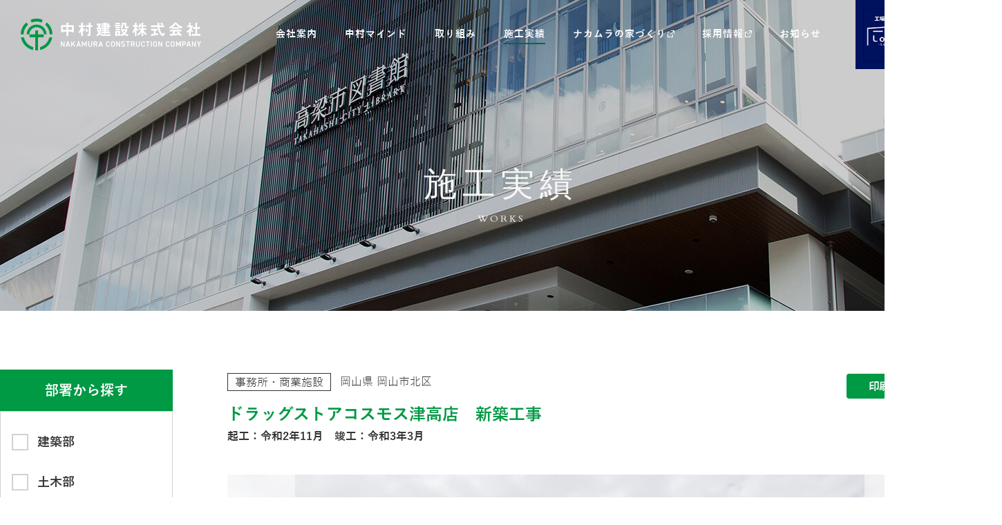

--- FILE ---
content_type: text/html; charset=UTF-8
request_url: https://www.nakamurakensetsu.com/construction/1468?types%5B%5D=general
body_size: 44406
content:
<!doctype html>
<html lang="ja">

<head>
  <!-- Google Tag Manager -->
  <script>(function(w,d,s,l,i){w[l]=w[l]||[];w[l].push({'gtm.start':
  new Date().getTime(),event:'gtm.js'});var f=d.getElementsByTagName(s)[0],
  j=d.createElement(s),dl=l!='dataLayer'?'&l='+l:'';j.async=true;j.src=
  'https://www.googletagmanager.com/gtm.js?id='+i+dl;f.parentNode.insertBefore(j,f);
  })(window,document,'script','dataLayer','GTM-5CR6X2P2');</script>
  <!-- End Google Tag Manager -->
	<script>
	let ua = navigator.userAgent.toLowerCase();
	let isMobile = /iphone/.test(ua) || /android(.+)?mobile/.test(ua);
	var meta = document.createElement('meta');
	meta.setAttribute('name', 'viewport');
	if (isMobile) {
		meta.setAttribute('content', 'width=device-width,initial-scale=1');
	}else{
		meta.setAttribute('content', 'width=1280');
	}
	document.getElementsByTagName('head')[0].appendChild(meta);
	</script>
	<meta charset="UTF-8">
	<meta http-equiv="X-UA-Compatible" content="ie=edge">

	<meta property="og:image" content="/assets/img/common/ogp.jpg">

	<link href="/assets/img/common/favicon.ico" rel="shortcut icon">
	<link href="/assets/img/common/apple-touch-icon.png" rel="apple-touch-icon">

	<link rel="preconnect" href="https://fonts.googleapis.com">
	<link rel="preconnect" href="https://fonts.gstatic.com" crossorigin>
	<link href="https://fonts.googleapis.com/css2?family=Noto+Serif+JP:wght@400;500;700&display=swap" rel="stylesheet">

	<link href="/assets/js/slick/slick.css" rel="stylesheet" media="all">
	<link href="/assets/js/slick/slick-theme.css" rel="stylesheet" media="all">

	<link href="/assets/css/common.css?ver=1.0.3" rel="stylesheet" media="all">
	<link href="/assets/css/print.css" rel="stylesheet" media="print">

	
	<title>ドラッグストアコスモス津高店　新築工事｜中村建設株式会社</title>
	<meta name="description" content="岡山県全域。住宅・店舗、工場・ビルをはじめ、官庁等の公用建築から公共インフラまで。『中村建設』は常に品質と技術の向上及び新しい取組みをもって、高梁市をはじめとした地域の皆様のお役に立ち、地域社会の皆様とともに地域の発展を願っております。">
	<meta name="keywords" content="岡山,高梁,ゼネコン,建築,建設,店舗,住宅,新築,リフォーム,リノベーション,土木,設備,設計,施工,管理,工務店,商業施設,医療施設,福祉施設,公共施設,電気設備,管工事,官公庁,採用情報,技術,地域,メンテナンス,アフターサービス">
	<meta property="og:locale" content="ja"/>
	<meta property="og:type" content="website"/>
	<meta property="og:title" content="ドラッグストアコスモス津高店　新築工事｜中村建設株式会社"/>
	<meta property="og:description" content="岡山県全域。住宅・店舗、工場・ビルをはじめ、官庁等の公用建築から公共インフラまで。『中村建設』は常に品質と技術の向上及び新しい取組みをもって、高梁市をはじめとした地域の皆様のお役に立ち、地域社会の皆様とともに地域の発展を願っております。"/>
	<meta property="og:url" content="https://www.nakamurakensetsu.com/construction/1468"/>
	<link rel="canonical" href="https://www.nakamurakensetsu.com/construction/1468"/>

	<meta name='robots' content='max-image-preview:large' />
<link rel='dns-prefetch' href='//s.w.org' />
		<script type="text/javascript">
			window._wpemojiSettings = {"baseUrl":"https:\/\/s.w.org\/images\/core\/emoji\/13.1.0\/72x72\/","ext":".png","svgUrl":"https:\/\/s.w.org\/images\/core\/emoji\/13.1.0\/svg\/","svgExt":".svg","source":{"concatemoji":"https:\/\/www.nakamurakensetsu.com\/wp\/wp-includes\/js\/wp-emoji-release.min.js?ver=5.8.12"}};
			!function(e,a,t){var n,r,o,i=a.createElement("canvas"),p=i.getContext&&i.getContext("2d");function s(e,t){var a=String.fromCharCode;p.clearRect(0,0,i.width,i.height),p.fillText(a.apply(this,e),0,0);e=i.toDataURL();return p.clearRect(0,0,i.width,i.height),p.fillText(a.apply(this,t),0,0),e===i.toDataURL()}function c(e){var t=a.createElement("script");t.src=e,t.defer=t.type="text/javascript",a.getElementsByTagName("head")[0].appendChild(t)}for(o=Array("flag","emoji"),t.supports={everything:!0,everythingExceptFlag:!0},r=0;r<o.length;r++)t.supports[o[r]]=function(e){if(!p||!p.fillText)return!1;switch(p.textBaseline="top",p.font="600 32px Arial",e){case"flag":return s([127987,65039,8205,9895,65039],[127987,65039,8203,9895,65039])?!1:!s([55356,56826,55356,56819],[55356,56826,8203,55356,56819])&&!s([55356,57332,56128,56423,56128,56418,56128,56421,56128,56430,56128,56423,56128,56447],[55356,57332,8203,56128,56423,8203,56128,56418,8203,56128,56421,8203,56128,56430,8203,56128,56423,8203,56128,56447]);case"emoji":return!s([10084,65039,8205,55357,56613],[10084,65039,8203,55357,56613])}return!1}(o[r]),t.supports.everything=t.supports.everything&&t.supports[o[r]],"flag"!==o[r]&&(t.supports.everythingExceptFlag=t.supports.everythingExceptFlag&&t.supports[o[r]]);t.supports.everythingExceptFlag=t.supports.everythingExceptFlag&&!t.supports.flag,t.DOMReady=!1,t.readyCallback=function(){t.DOMReady=!0},t.supports.everything||(n=function(){t.readyCallback()},a.addEventListener?(a.addEventListener("DOMContentLoaded",n,!1),e.addEventListener("load",n,!1)):(e.attachEvent("onload",n),a.attachEvent("onreadystatechange",function(){"complete"===a.readyState&&t.readyCallback()})),(n=t.source||{}).concatemoji?c(n.concatemoji):n.wpemoji&&n.twemoji&&(c(n.twemoji),c(n.wpemoji)))}(window,document,window._wpemojiSettings);
		</script>
		<style type="text/css">
img.wp-smiley,
img.emoji {
	display: inline !important;
	border: none !important;
	box-shadow: none !important;
	height: 1em !important;
	width: 1em !important;
	margin: 0 .07em !important;
	vertical-align: -0.1em !important;
	background: none !important;
	padding: 0 !important;
}
</style>
	<link rel='stylesheet' id='wp-block-library-css'  href='https://www.nakamurakensetsu.com/wp/wp-includes/css/dist/block-library/style.min.css?ver=5.8.12' type='text/css' media='all' />
<link rel='stylesheet' id='wp-pagenavi-css'  href='https://www.nakamurakensetsu.com/wp/wp-content/plugins/wp-pagenavi/pagenavi-css.css?ver=2.70' type='text/css' media='all' />
<link rel="https://api.w.org/" href="https://www.nakamurakensetsu.com/wp-json/" /><link rel="EditURI" type="application/rsd+xml" title="RSD" href="https://www.nakamurakensetsu.com/wp/xmlrpc.php?rsd" />
<link rel="wlwmanifest" type="application/wlwmanifest+xml" href="https://www.nakamurakensetsu.com/wp/wp-includes/wlwmanifest.xml" /> 
<meta name="generator" content="WordPress 5.8.12" />
<link rel="canonical" href="https://www.nakamurakensetsu.com/construction/1468" />
<link rel='shortlink' href='https://www.nakamurakensetsu.com/?p=1468' />
<link rel="alternate" type="application/json+oembed" href="https://www.nakamurakensetsu.com/wp-json/oembed/1.0/embed?url=https%3A%2F%2Fwww.nakamurakensetsu.com%2Fconstruction%2F1468" />
<link rel="alternate" type="text/xml+oembed" href="https://www.nakamurakensetsu.com/wp-json/oembed/1.0/embed?url=https%3A%2F%2Fwww.nakamurakensetsu.com%2Fconstruction%2F1468&#038;format=xml" />
  
</head>

<body class="page-construction-detail">
<!-- Google Tag Manager (noscript) -->
<noscript><iframe src="https://www.googletagmanager.com/ns.html?id=GTM-5CR6X2P2"
height="0" width="0" style="display:none;visibility:hidden"></iframe></noscript>
<!-- End Google Tag Manager (noscript) -->
<div id="wrapper">

	<header class="c-header" id="header">
		<h1 class="c-header__logo">
			<a href="https://www.nakamurakensetsu.com" class="c-header__logo__link">
									<img src="/assets/img/common/logo-w.svg" alt="中村建設株式会社 NAKAMURA CONSTRACTION COMPANY">
					<img src="/assets/img/common/logo.svg" alt="中村建設株式会社 NAKAMURA CONSTRACTION COMPANY" class="is-scrolling">
							</a>
		</h1>
		<nav class="c-header__mainnav">
			<ul class="c-header__menu">
				<li class="c-header__menu__item has-submenu js-hovermenu ">
					<p class="c-header__menu__link">
						<span class="c-header__menu__text">会社案内</span>
					</p>
					<ul class="c-header__submenu">
						<li class="c-header__submenu__item has-submenu"><a href="https://www.nakamurakensetsu.com/company/message" class="c-header__submenu__link">
							<span class="c-header__submenu__text">企業理念</span>
						</a></li>
						<li class="c-header__submenu__item has-submenu"><a href="https://www.nakamurakensetsu.com/company/profile" class="c-header__submenu__link">
							<span class="c-header__submenu__text">会社概要</span>
						</a></li>
						<li class="c-header__submenu__item has-submenu"><a href="https://www.nakamurakensetsu.com/company/history" class="c-header__submenu__link">
							<span class="c-header__submenu__text">沿革</span>
						</a></li>
						<li class="c-header__submenu__item has-submenu"><a href="https://www.nakamurakensetsu.com/company/office" class="c-header__submenu__link">
							<span class="c-header__submenu__text">事業所案内</span>
						</a></li>
					</ul>
					<span class="c-header__btnaccor js-accormenu"></span>
				</li>
				<li class="c-header__menu__item has-submenu js-hovermenu ">
					<p class="c-header__menu__link">
						<span class="c-header__menu__text">中村マインド</span>
					</p>
					<ul class="c-header__submenu">
						<li class="c-header__submenu__item has-submenu"><a href="https://www.nakamurakensetsu.com/mind/the-mind" class="c-header__submenu__link">
							<span class="c-header__submenu__text">THE MIND</span>
						</a></li>
						<li class="c-header__submenu__item has-submenu"><a href="https://www.nakamurakensetsu.com/mind/the-mind#themind1" class="c-header__submenu__link">
							<span class="c-header__submenu__text">社是</span>
						</a></li>
					</ul>
					<span class="c-header__btnaccor js-accormenu"></span>
				</li>
				<li class="c-header__menu__item has-submenu js-hovermenu ">
					<p class="c-header__menu__link">
						<span class="c-header__menu__text">取り組み</span>
					</p>
					<ul class="c-header__submenu">
						<li class="c-header__submenu__item has-submenu"><a href="https://www.nakamurakensetsu.com/mind/attempt" class="c-header__submenu__link">
							<span class="c-header__submenu__text">SDGs</span>
						</a></li>
						<li class="c-header__submenu__item has-submenu"><a href="https://www.nakamurakensetsu.com/mind/attempt#attempt1" class="c-header__submenu__link">
							<span class="c-header__submenu__text">地域貢献活動</span>
						</a></li>
					</ul>
					<span class="c-header__btnaccor js-accormenu"></span>
				</li>
				<li class="c-header__menu__item has-submenu js-hovermenu is-active">
					<a href="https://www.nakamurakensetsu.com/construction/" class="c-header__menu__link">
						<span class="c-header__menu__text">施工実績</span>
					</a>
					<ul class="c-header__submenu">
						<li class="c-header__submenu__item has-submenu"><a href="https://www.nakamurakensetsu.com/construction?department%5B%5D=architecture" class="c-header__submenu__link">
							<span class="c-header__submenu__text">建築部</span>
						</a></li>
						<li class="c-header__submenu__item has-submenu"><a href="https://www.nakamurakensetsu.com/construction?department%5B%5D=civil_engineering" class="c-header__submenu__link">
							<span class="c-header__submenu__text">土木部</span>
						</a></li>
						<li class="c-header__submenu__item has-submenu"><a href="https://www.nakamurakensetsu.com/construction?department%5B%5D=facility" class="c-header__submenu__link">
							<span class="c-header__submenu__text">設備部</span>
						</a></li>
						<li class="c-header__submenu__item has-submenu"><a href="https://www.nakamurakensetsu.com/construction?department%5B%5D=housing" class="c-header__submenu__link">
							<span class="c-header__submenu__text">住宅部</span>
						</a></li>
						<li class="c-header__submenu__item has-submenu"><a href="https://www.nakamurakensetsu.com/construction?department%5B%5D=store" class="c-header__submenu__link">
							<span class="c-header__submenu__text">店舗建設部</span>
						</a></li>
					</ul>
					<span class="c-header__btnaccor js-accormenu"></span>
				</li>
				<li class="c-header__menu__item">
					<a href="https://www.nakamurakensetsu.com/housing" class="c-header__menu__link is-target" target="_blank" rel="noopener noreferrer">
						<span class="c-header__menu__text">ナカムラの家づくり</span>
					</a>
				</li>
				<li class="c-header__menu__item sp-only">
					<a href="https://low-cost-box.com/?utm_source=%E4%BC%9A%E7%A4%BEHP&utm_medium=%E4%BC%9A%E7%A4%BEHP&utm_campaign=%E4%BC%9A%E7%A4%BEHP" class="c-header__menu__link is-target" target="_blank" rel="noopener noreferrer">
						<span class="c-header__menu__text">工場倉庫建築専門 LoCoBo</span>
					</a>
				</li>         
				<li class="c-header__menu__item">
					<a href="https://www.nakamurakensetsu.com/recruit" class="c-header__menu__link is-target" target="_blank" rel="noopener noreferrer">
						<span class="c-header__menu__text">採用情報</span>
					</a>
				</li>
				<li class="c-header__menu__item ">
					<a href="https://www.nakamurakensetsu.com/info" class="c-header__menu__link">
						<span class="c-header__menu__text">お知らせ</span>
					</a>
				</li>
				<li class="c-header__menu__item locobo pc-only">
					<a href="https://low-cost-box.com/?utm_source=%E4%BC%9A%E7%A4%BEHP&utm_medium=%E4%BC%9A%E7%A4%BEHP&utm_campaign=%E4%BC%9A%E7%A4%BEHP" class="c-header__menu__link" target="_blank" rel="noopener noreferrer">
						<span class="c-header__menu__text"><img src="/assets/img/common/logo_locobo.png" alt="工場倉庫建築専門 LoCoBo"></span>
					</a>
				</li>        
				<li class="c-header__menu__item sp-only ">
					<a href="https://www.nakamurakensetsu.com/contact" class="c-header__menu__link">
						<span class="c-header__menu__text">お問い合わせ</span>
					</a>
				</li>
			</ul>
		</nav>
		<a href="https://www.nakamurakensetsu.com/contact" class="c-header__btncontact">
			<span class="c-header__btncontact__text">お問い合わせ</span>
		</a>
		<div class="c-header__btn js-menu">
			<span class="c-header__btn__line"></span>
		</div>
	</header>
<main class="p-construction-detail">
	<section class="c-mv1">
		<h2 class="c-mv1__title">
			<span class="c-mv1__title__jp">施工実績</span>
			<span class="c-mv1__title__en">works</span>
		</h2>
		<figure class="c-mv1__img">
			<img src="/assets/img/construction/mv.jpg" alt="施工実績 WORKS" class="pc-only">
			<img src="/assets/img/construction/mv-sp.jpg" alt="施工実績 WORKS" class="sp-only">
		</figure>
	</section>

	<section class="l-contaside">
		<div class="l-aside">
			<form class="c-side01" action="/construction/">
				<div class="c-side01__item">
					<h3 class="c-side01__tit">
						部署から探す
					</h3>
					<div class="c-side01__inner">
						<ul class="c-list3">
															<li class="c-list3__item">
									<label class="cbx">
										<input class="inp-cbx" type="checkbox" name="department[]" value="architecture" >
										<span>
											<svg width="12px" height="10px">
												<use xlink:href="#check"></use>
											</svg>
										</span>
										<span>建築部</span>
									</label>
								</li>
															<li class="c-list3__item">
									<label class="cbx">
										<input class="inp-cbx" type="checkbox" name="department[]" value="civil_engineering" >
										<span>
											<svg width="12px" height="10px">
												<use xlink:href="#check"></use>
											</svg>
										</span>
										<span>土木部</span>
									</label>
								</li>
															<li class="c-list3__item">
									<label class="cbx">
										<input class="inp-cbx" type="checkbox" name="department[]" value="facility" >
										<span>
											<svg width="12px" height="10px">
												<use xlink:href="#check"></use>
											</svg>
										</span>
										<span>設備部</span>
									</label>
								</li>
															<li class="c-list3__item">
									<label class="cbx">
										<input class="inp-cbx" type="checkbox" name="department[]" value="housing" >
										<span>
											<svg width="12px" height="10px">
												<use xlink:href="#check"></use>
											</svg>
										</span>
										<span>住宅部</span>
									</label>
								</li>
															<li class="c-list3__item">
									<label class="cbx">
										<input class="inp-cbx" type="checkbox" name="department[]" value="store" >
										<span>
											<svg width="12px" height="10px">
												<use xlink:href="#check"></use>
											</svg>
										</span>
										<span>店舗建設部</span>
									</label>
								</li>
														<svg class="inline-svg">
								<symbol id="check" viewBox="0 0 12 10">
									<polyline points="1.5 6 4.5 9 10.5 1"></polyline>
								</symbol>
							</svg>
						</ul>
					</div>
				</div>
				<div class="c-side01__item">
					<h3 class="c-side01__tit">
						用途種別から探す
					</h3>
					<div class="c-side01__inner">
						<ul class="c-list3">
															<li class="c-list3__item">
									<label class="cbx">
										<input class="inp-cbx" type="checkbox" name="types[]" value="medicial" >
										<span>
											<svg width="12px" height="10px">
												<use xlink:href="#check"></use>
											</svg>
										</span>
										<span>医療・福祉施設</span>
									</label>
								</li>
															<li class="c-list3__item">
									<label class="cbx">
										<input class="inp-cbx" type="checkbox" name="types[]" value="education" >
										<span>
											<svg width="12px" height="10px">
												<use xlink:href="#check"></use>
											</svg>
										</span>
										<span>教育施設</span>
									</label>
								</li>
															<li class="c-list3__item">
									<label class="cbx">
										<input class="inp-cbx" type="checkbox" name="types[]" value="public" >
										<span>
											<svg width="12px" height="10px">
												<use xlink:href="#check"></use>
											</svg>
										</span>
										<span>庁舎・公共施設</span>
									</label>
								</li>
															<li class="c-list3__item">
									<label class="cbx">
										<input class="inp-cbx" type="checkbox" name="types[]" value="office" >
										<span>
											<svg width="12px" height="10px">
												<use xlink:href="#check"></use>
											</svg>
										</span>
										<span>工場・倉庫</span>
									</label>
								</li>
															<li class="c-list3__item">
									<label class="cbx">
										<input class="inp-cbx" type="checkbox" name="types[]" value="general" checked>
										<span>
											<svg width="12px" height="10px">
												<use xlink:href="#check"></use>
											</svg>
										</span>
										<span>事務所・商業施設</span>
									</label>
								</li>
															<li class="c-list3__item">
									<label class="cbx">
										<input class="inp-cbx" type="checkbox" name="types[]" value="doboku" >
										<span>
											<svg width="12px" height="10px">
												<use xlink:href="#check"></use>
											</svg>
										</span>
										<span>土木工事</span>
									</label>
								</li>
															<li class="c-list3__item">
									<label class="cbx">
										<input class="inp-cbx" type="checkbox" name="types[]" value="new" >
										<span>
											<svg width="12px" height="10px">
												<use xlink:href="#check"></use>
											</svg>
										</span>
										<span>新築住宅</span>
									</label>
								</li>
															<li class="c-list3__item">
									<label class="cbx">
										<input class="inp-cbx" type="checkbox" name="types[]" value="renovation" >
										<span>
											<svg width="12px" height="10px">
												<use xlink:href="#check"></use>
											</svg>
										</span>
										<span>リフォーム</span>
									</label>
								</li>
															<li class="c-list3__item">
									<label class="cbx">
										<input class="inp-cbx" type="checkbox" name="types[]" value="equipment" >
										<span>
											<svg width="12px" height="10px">
												<use xlink:href="#check"></use>
											</svg>
										</span>
										<span>電気設備・機械設備</span>
									</label>
								</li>
															<li class="c-list3__item">
									<label class="cbx">
										<input class="inp-cbx" type="checkbox" name="types[]" value="other" >
										<span>
											<svg width="12px" height="10px">
												<use xlink:href="#check"></use>
											</svg>
										</span>
										<span>その他</span>
									</label>
								</li>
														<svg class="inline-svg">
								<symbol id="check" viewBox="0 0 12 10">
									<polyline points="1.5 6 4.5 9 10.5 1"></polyline>
								</symbol>
							</svg>
						</ul>
					</div>
				</div>
				<input type="hidden" class="js-values-sort">
				<input type="submit" value="この条件で探す" class="c-btn2 c-btn2--style1" />
			</form>
		</div>

		<div class="l-content">
			<div class="p-detail">
				<div class="c-block2">
					<div class="c-block2__infor">
						<div class="c-block2__row">
							<div class="c-cat1">
								<ul class="c-cat1__list">
									<li class="c-cat1__item">事務所・商業施設</li>								</ul>
								<p class="c-cat1__text">岡山県 岡山市北区</p>
							</div>
							<a class="c-btn3" href="#" onclick="window.print(); return false;">印刷する</a>
						</div>
						<h3>ドラッグストアコスモス津高店　新築工事</h3>

						<p class="c-block2__text">起工：令和2年11月　竣工：令和3年3月</p>
					</div>
											<div class="c-slide1">
							<div class="c-slide1__slide js-slide1">
								<div class="c-slide1__item" data-thumb="https://www.nakamurakensetsu.com/wp/wp-content/uploads/2021/06/RIMG2565-2.jpg"><img src="https://www.nakamurakensetsu.com/wp/wp-content/uploads/2021/06/RIMG2565-2.jpg" alt=""></div><div class="c-slide1__item" data-thumb="https://www.nakamurakensetsu.com/wp/wp-content/uploads/2021/06/RIMG2676.jpg"><img src="https://www.nakamurakensetsu.com/wp/wp-content/uploads/2021/06/RIMG2676.jpg" alt=""></div>							</div>
						</div>
									</div>
				<div class="post_content">
									</div>
			</div>
								<div class="list_short" style=" display: none; ">
												<a   href="https://www.nakamurakensetsu.com/construction/2113?types%5B%5D=general">
							岩谷物流(株)水島事務所新築工事						</a>
												<a   href="https://www.nakamurakensetsu.com/construction/2105?types%5B%5D=general">
							岡山県農業共済組合　備南支所･備中家畜診療所　新築工事						</a>
												<a   href="https://www.nakamurakensetsu.com/construction/2046?types%5B%5D=general">
							岡山県農業共済組合　備北支所･備中家畜診療所備北出張所　新築工事						</a>
												<a   href="https://www.nakamurakensetsu.com/construction/1997?types%5B%5D=general">
							TKC.岡山総合会計　新社屋新築工事						</a>
												<a   href="https://www.nakamurakensetsu.com/construction/1904?types%5B%5D=general">
							田中美術館改築工事						</a>
												<a   href="https://www.nakamurakensetsu.com/construction/1810?types%5B%5D=general">
							㈱シマダオール笠岡営業所新築工事						</a>
												<a   href="https://www.nakamurakensetsu.com/construction/1608?types%5B%5D=general">
							藤井運送㈱　本社事務所・整備工場棟ほか新築工事						</a>
												<a  class="is-current" href="https://www.nakamurakensetsu.com/construction/1468?types%5B%5D=general">
							ドラッグストアコスモス津高店　新築工事						</a>
												<a   href="https://www.nakamurakensetsu.com/construction/1520?types%5B%5D=general">
							㈱エルジオ　宇野海岸通り店　新築工事						</a>
												<a   href="https://www.nakamurakensetsu.com/construction/1511?types%5B%5D=general">
							アーバンホール富山　新築工事						</a>
												<a   href="https://www.nakamurakensetsu.com/construction/1389?types%5B%5D=general">
							株式会社シンニチロ　松江工場　新築工事						</a>
												<a   href="https://www.nakamurakensetsu.com/construction/1383?types%5B%5D=general">
							玉機プラントテックス(株)　本社事務所　新築工事						</a>
												<a   href="https://www.nakamurakensetsu.com/construction/1286?types%5B%5D=general">
							㈱シマダオール事務所　新築工事						</a>
												<a   href="https://www.nakamurakensetsu.com/construction/1280?types%5B%5D=general">
							（仮称）ドラッグコスモス児島下の町店　新築工事						</a>
												<a   href="https://www.nakamurakensetsu.com/construction/1274?types%5B%5D=general">
							（仮称）ダイレックス広島石内店新築工事						</a>
												<a   href="https://www.nakamurakensetsu.com/construction/1138?types%5B%5D=general">
							山陽化学㈱事務所移転新築工事						</a>
												<a   href="https://www.nakamurakensetsu.com/construction/1103?types%5B%5D=general">
							セブンイレブン　建築工事						</a>
												<a   href="https://www.nakamurakensetsu.com/construction/982?types%5B%5D=general">
							TRIAL養父店						</a>
												<a   href="https://www.nakamurakensetsu.com/construction/86?types%5B%5D=general">
							(株)NIPPO高梁合材工場　ニューロード株式会社						</a>
												<a   href="https://www.nakamurakensetsu.com/construction/89?types%5B%5D=general">
							株式会社ブロス　工場・事務所新築工事						</a>
												<a   href="https://www.nakamurakensetsu.com/construction/204?types%5B%5D=general">
							板野機工株式会社　事務所・工場新築工事						</a>
												<a   href="https://www.nakamurakensetsu.com/construction/212?types%5B%5D=general">
							Balcom 岡山						</a>
												<a   href="https://www.nakamurakensetsu.com/construction/216?types%5B%5D=general">
							ホンダカーズ広島　福山西店						</a>
												<a   href="https://www.nakamurakensetsu.com/construction/65?types%5B%5D=general">
							岡山イーグル(株)　厚生棟新築工事						</a>
												<a   href="https://www.nakamurakensetsu.com/construction/75?types%5B%5D=general">
							セブンイレブン店舗						</a>
											</div>
										<div class="c-navi1">
								<div class="c-navi1__back"><a href="https://www.nakamurakensetsu.com/construction?types%5B%5D=general">施工実績一覧へ</a></div>
									<div class="c-navi1__next">
						<a href="https://www.nakamurakensetsu.com/construction/65?types%5B%5D=general">次の記事へ</a>
					</div>
							</div>
		</div>
	</section>
	<section class="c-block3">
		<div class="l-container">
			<h3 class="c-title4">その他の施工実績</h3>
										<div class="c-list2">
																	<div class="c-list2__item">
							<a href="https://www.nakamurakensetsu.com/construction/2371" class="c-list2__inner">
								<figure class="c-list2__img"><img src="https://www.nakamurakensetsu.com/wp/wp-content/uploads/2025/12/スクリーンショット-2025-12-01-113657-450x300.jpg" class="attachment-medium size-medium wp-post-image" alt="" loading="lazy" srcset="https://www.nakamurakensetsu.com/wp/wp-content/uploads/2025/12/スクリーンショット-2025-12-01-113657-450x300.jpg 450w, https://www.nakamurakensetsu.com/wp/wp-content/uploads/2025/12/スクリーンショット-2025-12-01-113657-528x352.jpg 528w, https://www.nakamurakensetsu.com/wp/wp-content/uploads/2025/12/スクリーンショット-2025-12-01-113657-300x200.jpg 300w, https://www.nakamurakensetsu.com/wp/wp-content/uploads/2025/12/スクリーンショット-2025-12-01-113657-768x512.jpg 768w, https://www.nakamurakensetsu.com/wp/wp-content/uploads/2025/12/スクリーンショット-2025-12-01-113657.jpg 1309w" sizes="(max-width: 450px) 100vw, 450px" /></figure>
								<div class="c-list2__content">
									<div class="c-cat1">
										<ul class="c-cat1__list">
											<li class="c-cat1__item">教育施設</li>										</ul>
										<p class="c-cat1__text">岡山県　浅口市</p>
									</div>
									<h4 class="c-list2__title">三和保育園　園舎改築工事</h4>
								</div>
							</a>
						</div>
																	<div class="c-list2__item">
							<a href="https://www.nakamurakensetsu.com/construction/2315" class="c-list2__inner">
								<figure class="c-list2__img"><img src="https://www.nakamurakensetsu.com/wp/wp-content/uploads/2025/09/02.北東側外観-450x300.jpg" class="attachment-medium size-medium wp-post-image" alt="" loading="lazy" srcset="https://www.nakamurakensetsu.com/wp/wp-content/uploads/2025/09/02.北東側外観-450x300.jpg 450w, https://www.nakamurakensetsu.com/wp/wp-content/uploads/2025/09/02.北東側外観-528x352.jpg 528w, https://www.nakamurakensetsu.com/wp/wp-content/uploads/2025/09/02.北東側外観-300x200.jpg 300w, https://www.nakamurakensetsu.com/wp/wp-content/uploads/2025/09/02.北東側外観-768x513.jpg 768w, https://www.nakamurakensetsu.com/wp/wp-content/uploads/2025/09/02.北東側外観-1536x1025.jpg 1536w, https://www.nakamurakensetsu.com/wp/wp-content/uploads/2025/09/02.北東側外観-2048x1367.jpg 2048w" sizes="(max-width: 450px) 100vw, 450px" /></figure>
								<div class="c-list2__content">
									<div class="c-cat1">
										<ul class="c-cat1__list">
											<li class="c-cat1__item">教育施設</li>										</ul>
										<p class="c-cat1__text">岡山県　高梁市</p>
									</div>
									<h4 class="c-list2__title">高梁認定こども園　建設工事/電気設備工事/機械設備工事</h4>
								</div>
							</a>
						</div>
																	<div class="c-list2__item">
							<a href="https://www.nakamurakensetsu.com/construction/2243" class="c-list2__inner">
								<figure class="c-list2__img"><img src="https://www.nakamurakensetsu.com/wp/wp-content/uploads/2025/05/04.南西側外観-450x300.jpg" class="attachment-medium size-medium wp-post-image" alt="" loading="lazy" srcset="https://www.nakamurakensetsu.com/wp/wp-content/uploads/2025/05/04.南西側外観-450x300.jpg 450w, https://www.nakamurakensetsu.com/wp/wp-content/uploads/2025/05/04.南西側外観-528x352.jpg 528w, https://www.nakamurakensetsu.com/wp/wp-content/uploads/2025/05/04.南西側外観-300x200.jpg 300w, https://www.nakamurakensetsu.com/wp/wp-content/uploads/2025/05/04.南西側外観-768x513.jpg 768w, https://www.nakamurakensetsu.com/wp/wp-content/uploads/2025/05/04.南西側外観-1536x1025.jpg 1536w, https://www.nakamurakensetsu.com/wp/wp-content/uploads/2025/05/04.南西側外観-2048x1367.jpg 2048w" sizes="(max-width: 450px) 100vw, 450px" /></figure>
								<div class="c-list2__content">
									<div class="c-cat1">
										<ul class="c-cat1__list">
											<li class="c-cat1__item">庁舎・公共施設</li>										</ul>
										<p class="c-cat1__text">岡山県 高梁市</p>
									</div>
									<h4 class="c-list2__title">高梁市新消防庁舎　建設工事/電気設備工事</h4>
								</div>
							</a>
						</div>
																	<div class="c-list2__item">
							<a href="https://www.nakamurakensetsu.com/construction/2230" class="c-list2__inner">
								<figure class="c-list2__img"><img src="https://www.nakamurakensetsu.com/wp/wp-content/uploads/2025/05/974-004-450x253.jpg" class="attachment-medium size-medium wp-post-image" alt="" loading="lazy" srcset="https://www.nakamurakensetsu.com/wp/wp-content/uploads/2025/05/974-004-450x253.jpg 450w, https://www.nakamurakensetsu.com/wp/wp-content/uploads/2025/05/974-004-528x297.jpg 528w, https://www.nakamurakensetsu.com/wp/wp-content/uploads/2025/05/974-004-768x432.jpg 768w, https://www.nakamurakensetsu.com/wp/wp-content/uploads/2025/05/974-004-1536x864.jpg 1536w, https://www.nakamurakensetsu.com/wp/wp-content/uploads/2025/05/974-004-2048x1152.jpg 2048w" sizes="(max-width: 450px) 100vw, 450px" /></figure>
								<div class="c-list2__content">
									<div class="c-cat1">
										<ul class="c-cat1__list">
											<li class="c-cat1__item">教育施設</li>										</ul>
										<p class="c-cat1__text">岡山県　高梁市</p>
									</div>
									<h4 class="c-list2__title">高梁市立有漢義務教育学校　建築工事/機械設備工事</h4>
								</div>
							</a>
						</div>
																	<div class="c-list2__item">
							<a href="https://www.nakamurakensetsu.com/construction/2219" class="c-list2__inner">
								<figure class="c-list2__img"><img src="https://www.nakamurakensetsu.com/wp/wp-content/uploads/2025/05/◆外観_2期01-6106-450x300.jpg" class="attachment-medium size-medium wp-post-image" alt="" loading="lazy" srcset="https://www.nakamurakensetsu.com/wp/wp-content/uploads/2025/05/◆外観_2期01-6106-450x300.jpg 450w, https://www.nakamurakensetsu.com/wp/wp-content/uploads/2025/05/◆外観_2期01-6106-528x352.jpg 528w, https://www.nakamurakensetsu.com/wp/wp-content/uploads/2025/05/◆外観_2期01-6106-300x200.jpg 300w, https://www.nakamurakensetsu.com/wp/wp-content/uploads/2025/05/◆外観_2期01-6106-768x512.jpg 768w, https://www.nakamurakensetsu.com/wp/wp-content/uploads/2025/05/◆外観_2期01-6106-1536x1024.jpg 1536w, https://www.nakamurakensetsu.com/wp/wp-content/uploads/2025/05/◆外観_2期01-6106-2048x1365.jpg 2048w" sizes="(max-width: 450px) 100vw, 450px" /></figure>
								<div class="c-list2__content">
									<div class="c-cat1">
										<ul class="c-cat1__list">
											<li class="c-cat1__item">教育施設</li>										</ul>
										<p class="c-cat1__text">岡山県 勝田郡奈義町</p>
									</div>
									<h4 class="c-list2__title">奈義町立中学校改築工事</h4>
								</div>
							</a>
						</div>
																	<div class="c-list2__item">
							<a href="https://www.nakamurakensetsu.com/construction/2137" class="c-list2__inner">
								<figure class="c-list2__img"><img src="https://www.nakamurakensetsu.com/wp/wp-content/uploads/2025/03/08-南側全景-450x275.jpg" class="attachment-medium size-medium wp-post-image" alt="" loading="lazy" srcset="https://www.nakamurakensetsu.com/wp/wp-content/uploads/2025/03/08-南側全景-450x275.jpg 450w, https://www.nakamurakensetsu.com/wp/wp-content/uploads/2025/03/08-南側全景-528x322.jpg 528w, https://www.nakamurakensetsu.com/wp/wp-content/uploads/2025/03/08-南側全景-768x469.jpg 768w, https://www.nakamurakensetsu.com/wp/wp-content/uploads/2025/03/08-南側全景-1536x937.jpg 1536w, https://www.nakamurakensetsu.com/wp/wp-content/uploads/2025/03/08-南側全景.jpg 1575w" sizes="(max-width: 450px) 100vw, 450px" /></figure>
								<div class="c-list2__content">
									<div class="c-cat1">
										<ul class="c-cat1__list">
											<li class="c-cat1__item">教育施設</li>										</ul>
										<p class="c-cat1__text">岡山県　笠岡市</p>
									</div>
									<h4 class="c-list2__title">ひまわり認定こども園新築工事</h4>
								</div>
							</a>
						</div>
									</div><!-- end c-list2 -->
								</div>
	</section>
</main>

<footer class="c-footer" id="footer">
	<div class="c-footer__top">
		<a href="https://www.nakamurakensetsu.com/contact" class="c-footer__btn">
			<span class="c-footer__btn__text">お問い合わせはこちら</span>
		</a>
		<a href="tel:0866221777" class="c-footer__tel">0866-22-1777</a>
		<p class="c-footer__text">※日曜・年末年始を除く8:00〜17:00</p>
	</div>
	<div class="l-cont">
		<div class="c-footer__maincont">
			<div class="c-footer__logo">
				<a href="https://www.nakamurakensetsu.com" class="c-footer__logo__link">
					<img src="/assets/img/common/logo.svg" alt="中村建設株式会社 NAKAMURA CONSTRACTION COMPANY">
				</a>
			</div>
			<div class="c-footer__insta">
				<a href="https://www.instagram.com/nakamurakensetsu_recruit/" class="c-footer__insta__link" target="_blank">
					<img src="/assets/img/common/ico_insta.svg" alt="中村建設株式会社採用Instagram">
				</a>
			</div>
			<nav class="c-footer__nav">
				<div class="c-footer__nav__col">
					<p class="c-footer__nav__title">
						<span class="c-footer__nav__text">会社案内</span>
					</p>
					<ul class="c-footer__menu1">
						<li class="c-footer__menu1__item"><a href="https://www.nakamurakensetsu.com/company/message" class="c-footer__menu1__link">企業理念</a></li>
						<li class="c-footer__menu1__item"><a href="https://www.nakamurakensetsu.com/company/profile" class="c-footer__menu1__link">会社概要</a></li>
						<li class="c-footer__menu1__item"><a href="https://www.nakamurakensetsu.com/company/history" class="c-footer__menu1__link">沿革</a></li>
						<li class="c-footer__menu1__item"><a href="https://www.nakamurakensetsu.com/company/office" class="c-footer__menu1__link">事業所案内</a></li>
					</ul>
				</div>
				<div class="c-footer__nav__col">
					<p class="c-footer__nav__title">
						<span class="c-footer__nav__text">中村マインド</span>
					</p>
					<ul class="c-footer__menu1">
						<li class="c-footer__menu1__item"><a href="https://www.nakamurakensetsu.com/mind/the-mind" class="c-footer__menu1__link">THE MIND</a></li>
						<li class="c-footer__menu1__item"><a href="https://www.nakamurakensetsu.com/mind/the-mind#themind1" class="c-footer__menu1__link">社是</a></li>
					</ul>
				</div>
				<div class="c-footer__nav__col">
					<p class="c-footer__nav__title">
						<span class="c-footer__nav__text">取り組み</span>
					</p>
					<ul class="c-footer__menu1">
						<li class="c-footer__menu1__item"><a href="https://www.nakamurakensetsu.com/mind/attempt" class="c-footer__menu1__link">SDGs</a></li>
						<li class="c-footer__menu1__item"><a href="https://www.nakamurakensetsu.com/mind/attempt#attempt1" class="c-footer__menu1__link">地域貢献活動</a></li>
					</ul>
				</div>
				<div class="c-footer__nav__col">
					<p class="c-footer__nav__title">
						<a href="https://www.nakamurakensetsu.com/construction/" class="c-footer__nav__text">施工実績</a>
					</p>
					<ul class="c-footer__menu1">
						<li class="c-footer__menu1__item"><a href="https://www.nakamurakensetsu.com/construction?department%5B%5D=architecture" class="c-footer__menu1__link">建築部</a></li>
						<li class="c-footer__menu1__item"><a href="https://www.nakamurakensetsu.com/construction?department%5B%5D=civil_engineering" class="c-footer__menu1__link">土木部</a></li>
						<li class="c-footer__menu1__item"><a href="https://www.nakamurakensetsu.com/construction?department%5B%5D=facility" class="c-footer__menu1__link">設備部</a></li>
						<li class="c-footer__menu1__item"><a href="https://www.nakamurakensetsu.com/construction?department%5B%5D=housing" class="c-footer__menu1__link">住宅部</a></li>
						<li class="c-footer__menu1__item"><a href="https://www.nakamurakensetsu.com/construction?department%5B%5D=store" class="c-footer__menu1__link">店舗建設部</a></li>
					</ul>
				</div>
				<div class="c-footer__nav__col">
					<p class="c-footer__nav__title">
						<a href="https://www.nakamurakensetsu.com/housing" class="c-footer__nav__text" target="_blank" rel="noopener noreferrer">ナカムラの家づくり</a>
					</p>
					<ul class="c-footer__menu1">
						<li class="c-footer__menu1__item">
							<a href="https://www.nakamurakensetsu.com/housing/new" class="c-footer__menu1__link" target="_blank" rel="noopener noreferrer">新築住宅</a>
						</li>
						<li class="c-footer__menu1__item">
							<a href="https://www.nakamurakensetsu.com/housing/new/flow" class="c-footer__menu1__link" target="_blank" rel="noopener noreferrer">家づくりの流れ</a>
						</li>
						<li class="c-footer__menu1__item">
							<a href="https://www.nakamurakensetsu.com/housing/renovation" class="c-footer__menu1__link" target="_blank" rel="noopener noreferrer">リフォーム</a>
						</li>
						<li class="c-footer__menu1__item">
							<a href="https://www.nakamurakensetsu.com/housing_works" class="c-footer__menu1__link" target="_blank" rel="noopener noreferrer">施工事例</a>
						</li>
						<li class="c-footer__menu1__item">
							<a href="https://www.nakamurakensetsu.com/housing/newsletter" class="c-footer__menu1__link" target="_blank" rel="noopener noreferrer">住まいの情報誌</a>
						</li>
					</ul>
				</div>
				<div class="c-footer__nav__col">
					<p class="c-footer__nav__title">
						<a href="https://www.nakamurakensetsu.com/recruit" class="c-footer__nav__text" target="_blank" rel="noopener noreferrer">採用情報</a>
					</p>
				</div>
				<div class="c-footer__nav__col">
					<p class="c-footer__nav__title">
						<a href="https://www.nakamurakensetsu.com/info" class="c-footer__nav__text">お知らせ</a>
					</p>
				</div>
				<div class="c-footer__nav__col">
					<p class="c-footer__nav__title">
						<a href="https://www.nakamurakensetsu.com/contact" class="c-footer__nav__text">お問い合わせ</a>
					</p>
				</div>
			</nav>

			<div class="c-footer__infor">
				<div class="c-footer__infor__col">
					<p class="c-footer__infor__title">本社</p>
					<p class="c-footer__text1">〒716-0046 岡山県高梁市横町1541-5</p>
					<p class="c-footer__text1">tel 0866-22-1777 / fax 0866-22-7616</p>
				</div>
				<div class="c-footer__infor__col">
					<p class="c-footer__infor__title">岡山支店</p>
					<p class="c-footer__text1">〒700-0945 岡山県岡山市南区新保1310-1</p>
					<p class="c-footer__text1">tel 086-244-1777 / fax 086-243-7616</p>
				</div>
				<div class="c-footer__infor__col">
					<p class="c-footer__infor__title">新見支店</p>
					<p class="c-footer__text1">〒718-0303 岡山県新見市哲多町本郷633-1</p>
					<p class="c-footer__text1">tel 0867-96-3600 / fax 0867-96-3607</p>
				</div>
				<div class="c-footer__infor__col">
					<p class="c-footer__infor__title">井原支店</p>
					<p class="c-footer__text1">〒714-1415 岡山県井原市美星町星田103-24</p>
					<p class="c-footer__text1">tel 0866-87-2521 / fax 0866-87-2528</p>
				</div>
				<div class="c-footer__infor__col">
					<p class="c-footer__infor__title">倉敷営業所</p>
					<p class="c-footer__text1">〒712-8012 岡山県倉敷市連島1丁目1-29</p>
					<p class="c-footer__text1">tel 086-441-1707 / fax 086-441-1715</p>
				</div>
			</div>
		</div>
	</div>
	<div class="c-footer__bottom">
		<div class="l-cont">
			<ul class="c-footer__menu2">
				<li class="c-footer__menu2__item"><a href="https://www.nakamurakensetsu.com/partner" class="c-footer__menu2__link">協力会社のみなさまへ</a></li>
				<li class="c-footer__menu2__item"><a href="https://www.nakamurakensetsu.com/safety" class="c-footer__menu2__link">安全・品質・環境方針</a></li>
				<li class="c-footer__menu2__item"><a href="https://www.nakamurakensetsu.com/privacy" class="c-footer__menu2__link">プライバシーポリシー</a></li>
			</ul>
			<p class="c-footer__copyright">© nakamura construction,inc. All rights reserved.</p>
		</div>
	</div>
	<a href="#wrapper" class="c-footer__totop">
		<img src="/assets/img/common/totop.png" alt="totop" class="pc-only">
		<img src="/assets/img/common/totop-sp.png" alt="totop" class="sp-only">
	</a>
</footer>

</div><!--End #wrapper-->

<script type='text/javascript' src='https://www.nakamurakensetsu.com/wp/wp-includes/js/wp-embed.min.js?ver=5.8.12' id='wp-embed-js'></script>

<script src="/assets/js/jquery-3.6.0.min.js"></script>
<script src="/assets/js/jquery-migrate-3.3.2.min.js"></script>
<script src="/assets/js/jquery-ie-1.0.0.min.js"></script>
<script src="/assets/js/jquery.match-height.min.js"></script>
<script src="/assets/js/footer-fixed.min.js"></script>

<script src="/assets/js/slick/slick.min.js"></script>

<script src="/assets/js/common.js?ver=1.0.2"></script>

</body>

</html>


--- FILE ---
content_type: text/css
request_url: https://www.nakamurakensetsu.com/assets/css/common.css?ver=1.0.3
body_size: 192102
content:
@charset "UTF-8";
/*! Theme Name: wp */
@import url("https://fonts.googleapis.com/css2?family=Cardo:ital,wght@0,400;0,700;1,400&display=swap");
@import url("https://fonts.googleapis.com/css2?family=Roboto:wght@300;400;500;700;900&display=swap");
@import url("https://fonts.googleapis.com/css2?family=Cardo:ital,wght@0,400;0,700;1,400&display=swap");
@import url("https://fonts.googleapis.com/css2?family=Roboto:wght@300;400;500;700;900&display=swap");
@font-face {
  font-family: "DIN";
  src: url("../fonts/DIN2014-Bold.woff") format("woff"), url("../fonts/DIN2014-Bold.ttf") format("truetype");
  font-style: normal;
  font-weight: 700;
}
@font-face {
  font-family: "DIN";
  src: url("../fonts/DIN2014-DemiBold.woff") format("woff"), url("../fonts/DIN2014-DemiBold.ttf") format("truetype");
  font-style: normal;
  font-weight: 600;
}
@font-face {
  font-family: "DIN";
  src: url("../fonts/DIN2014-Regular.woff") format("woff"), url("../fonts/DIN2014-Regular.ttf") format("truetype");
  font-style: normal;
  font-weight: 400;
}
@font-face {
  font-family: "DIN";
  src: url("../fonts/DIN2014-Light.woff") format("woff"), url("../fonts/DIN2014-Light.ttf") format("truetype");
  font-style: normal;
  font-weight: 300;
}
@font-face {
  font-family: "YuGothic";
  src: url("../fonts/YuGothB.ttc") format("truetype");
  font-style: normal;
  font-weight: bold;
}
@font-face {
  font-family: "YuGothic";
  src: url("../fonts/YuGothM.ttc") format("truetype");
  font-style: normal;
  font-weight: medium;
}
@font-face {
  font-family: "YuGothic";
  src: url("../fonts/YuGothR.ttc") format("truetype");
  font-style: normal;
  font-weight: normal;
}
/*------------------------------------------------------------
	Reset
------------------------------------------------------------*/
html, body, div, span, object, iframe, h1, h2, h3, h4, h5, h6, p, blockquote, pre, abbr, address, cite, code, del, dfn, em, img, ins, kbd, q, samp, small, strong, sub, sup, var, b, i, dl, dt, dd, ol, ul, li, fieldset, form, label, legend, table, caption, tbody, tfoot, thead, tr, th, td, article, aside, dialog, figure, footer, header, nav, section, time, mark, audio, video {
  font-size: 1em;
  margin: 0;
  padding: 0;
  border: 0;
  outline: 0;
  -webkit-box-sizing: border-box;
  box-sizing: border-box;
}
article, aside, details, figcaption, figure, footer, header, hgroup, menu, nav, section, main {
  display: block;
}
html {
  font-size: 62.5%;
}
body {
  -webkit-text-size-adjust: 100%;
}
body, table, input, textarea, select, option, h1, h2, h3, h4, h5, h6 {
  font-family: "游ゴシック", YuGothic, "ヒラギノ角ゴ Pro", "Hiragino Kaku Gothic Pro", "メイリオ", "Meiryo", sans-serif;
  -webkit-font-smoothing: antialiased;
  -moz-osx-font-smoothing: grayscale;
}
@media screen and (max-width: 767px) {
  body, table, input, textarea, select, option, h1, h2, h3, h4, h5, h6 {
    font-family: "YuGothic", sans-serif;
  }
}
h1, h2, h3, h4, h5, h6 {
  font-weight: bold;
}
table, input, textarea, select, option {
  line-height: 1.1;
}
ol, ul {
  list-style: none;
}
blockquote, q {
  quotes: none;
}
:focus {
  outline: 0;
}
ins {
  text-decoration: none;
}
del {
  text-decoration: line-through;
}
img {
  margin: 0;
  padding: 0;
  border: 0;
  max-width: 100%;
  height: auto;
  width: auto;
  vertical-align: middle;
}
a {
  display: inline-block;
  -webkit-transition: .3s ease-in-out;
  transition: .3s ease-in-out;
  text-decoration: none;
  color: inherit;
  font-size: inherit;
  line-height: inherit;
  -webkit-box-sizing: border-box;
  box-sizing: border-box;
}
a:hover {
  opacity: 0.8;
  filter: alpha(opacity=80);
  -ms-filter: "alpha(opacity=80)";
}
form label {
  cursor: pointer;
}
select, input, textarea {
  -webkit-box-sizing: border-box;
  box-sizing: border-box;
  -webkit-box-shadow: none;
  box-shadow: none;
  border: none;
  background-color: #fff;
  font-size: inherit;
  line-height: inherit;
  color: inherit;
  margin: 0;
  padding: 0;
  box-shadow: none;
  outline: none;
  appearance: none;
  -moz-appearance: none;
  -webkit-appearance: none;
}
button {
  cursor: pointer;
}
select {
  width: 100%;
}
select::-ms-expand {
  display: none;
}
input {
  width: 100%;
}
input::-webkit-outer-spin-button, input::-webkit-inner-spin-button {
  -webkit-appearance: none;
  margin: 0;
}
input[type=number] {
  -moz-appearance: textfield;
}
input::-webkit-input-placeholder {
  color: #ccc;
}
input:-ms-input-placeholder {
  color: #ccc;
}
input::-moz-placeholder {
  color: #ccc;
}
input::-ms-input-placeholder {
  color: #ccc;
}
input::placeholder {
  color: #ccc;
}
input::-ms-clear {
  display: none;
}
input:-webkit-autofill, input:-webkit-autofill:hover, input:-webkit-autofill:focus, input:-webkit-autofill:active {
  -webkit-box-shadow: 0 0 0 100px white inset !important;
}
input:hover, input:focus {
  border: none;
  -webkit-box-shadow: none;
  box-shadow: none;
  outline: none;
}
textarea {
  resize: none;
  width: 100%;
  height: 100%;
  padding: 0 0;
  border-radius: 0;
}
textarea::-webkit-input-placeholder {
  color: #ccc;
}
textarea:-ms-input-placeholder {
  color: #ccc;
}
textarea::-moz-placeholder {
  color: #ccc;
}
textarea::-ms-input-placeholder {
  color: #ccc;
}
textarea::placeholder {
  color: #ccc;
}
@font-face {
  font-family: "DIN";
  src: url("../fonts/DIN2014-Bold.woff") format("woff"), url("../fonts/DIN2014-Bold.ttf") format("truetype");
  font-style: normal;
  font-weight: 700;
}
@font-face {
  font-family: "DIN";
  src: url("../fonts/DIN2014-DemiBold.woff") format("woff"), url("../fonts/DIN2014-DemiBold.ttf") format("truetype");
  font-style: normal;
  font-weight: 600;
}
@font-face {
  font-family: "DIN";
  src: url("../fonts/DIN2014-Regular.woff") format("woff"), url("../fonts/DIN2014-Regular.ttf") format("truetype");
  font-style: normal;
  font-weight: 400;
}
@font-face {
  font-family: "DIN";
  src: url("../fonts/DIN2014-Light.woff") format("woff"), url("../fonts/DIN2014-Light.ttf") format("truetype");
  font-style: normal;
  font-weight: 300;
}
@font-face {
  font-family: "YuGothic";
  src: url("../fonts/YuGothB.ttc") format("truetype");
  font-style: normal;
  font-weight: bold;
}
@font-face {
  font-family: "YuGothic";
  src: url("../fonts/YuGothM.ttc") format("truetype");
  font-style: normal;
  font-weight: medium;
}
@font-face {
  font-family: "YuGothic";
  src: url("../fonts/YuGothR.ttc") format("truetype");
  font-style: normal;
  font-weight: normal;
}
/*------------------------------------------------------------
for develop
------------------------------------------------------------*/
#__bs_notify__ {
  opacity: 0.3 !important;
  font-size: 5px !important;
  line-height: 100% !important;
  padding: 0 5px 0 5px !important;
  border-radius: 0 !important;
}
.c-dev-title1 {
  background: #000;
  color: #fff;
  line-height: 1;
  padding: 6px 0 6px 15px;
  font-size: 1.6rem;
  margin: 60px 0 20px 0;
}
.c-dev-title2 {
  background: #888;
  color: #fff;
  line-height: 1;
  padding: 6px 0 6px 30px;
  font-size: 1.3rem;
  margin: 50px 0 10px 0;
}
.c-dev-message1 {
  top: 0;
  left: 0;
  background: #f00;
  color: #fff;
  z-index: 9999;
  position: fixed;
  line-height: 1;
  padding: 3px 6px;
  opacity: 0.6;
  font-size: 8px;
}
@media screen and (min-width: 768px) {
  .sp-only {
    display: none !important;
  }
}
@media screen and (max-width: 767px) {
  .pc-only {
    display: none !important;
  }
}
img {
  max-width: 100%;
  height: auto;
}
/*------------------------------------------------------------
breadcrumb
------------------------------------------------------------*/
/*
------------------------------------------------------------*/
/*------------------------------------------------------------
layout
------------------------------------------------------------*/
/*
------------------------------------------------------------*/
body {
  width: 100%;
  font-family: "游ゴシック", YuGothic, "ヒラギノ角ゴ Pro", "Hiragino Kaku Gothic Pro", "メイリオ", "Meiryo", sans-serif;
  font-size: 16px;
  line-height: 30px;
  font-weight: 500;
  color: #333;
}
@media screen and (max-width: 767px) {
  body {
    font-family: "YuGothic", sans-serif;
  }
}
@media screen and (min-width: 768px) {
  body {
    min-width: 1450px;
  }
}
@media screen and (max-width: 767px) {
  body.is-fixed {
    position: fixed;
  }
}
.l-cont {
  width: 100%;
  max-width: 1450px;
  margin-inline: auto;
  padding: 0 25px;
}
.l-container {
  width: 100%;
  max-width: 1250px;
  margin-inline: auto;
  padding: 0 25px;
}
.l-container2 {
  max-width: 1056px;
  width: 100%;
  margin-inline: auto;
}
@media screen and (max-width: 767px) {
  .l-container2 {
    padding: 0 19px;
  }
}
.l-contaside {
  width: 100%;
  max-width: 1350px;
  margin-inline: auto;
}
@media screen and (min-width: 768px) {
  .l-contaside {
    display: -webkit-box;
    display: -webkit-flex;
    display: -ms-flexbox;
    display: flex;
  }
}
.l-contaside .l-aside {
  width: 250px;
}
@media screen and (max-width: 767px) {
  .l-contaside .l-aside {
    margin-bottom: 45px;
    padding: 0 25px;
    width: 100%;
  }
}
@media screen and (min-width: 768px) {
  .l-contaside .l-content {
    padding-left: 44px;
    -webkit-box-flex: 1;
    -webkit-flex: 1;
    -ms-flex: 1;
    flex: 1;
  }
}
@media screen and (max-width: 767px) {
  .l-contaside .l-content {
    width: 100%;
    padding: 0 18px;
  }
}
.l-contaside .c-list2 {
  margin-bottom: 61px;
}
@media screen and (max-width: 767px) {
  .l-contaside .c-list2 {
    margin-bottom: 10px;
  }
}
/*------------------------------------------------------------
side
------------------------------------------------------------*/
.c-side01 {
  width: 250px;
}
@media screen and (max-width: 767px) {
  .c-side01 {
    width: 100%;
  }
}
.c-side01__tit {
  background: #009944;
  color: #ffffff;
  text-align: center;
  font-weight: bold;
  font-size: 20px;
  height: 60px;
  line-height: 60px;
}
@media screen and (max-width: 767px) {
  .c-side01__tit {
    font-size: 16px;
    height: 44px;
    line-height: 44px;
    position: relative;
  }
  .c-side01__tit::before {
    position: absolute;
    right: 14px;
    top: 7px;
    content: "+";
    font-size: 20px;
    line-height: 1;
    width: 30px;
    height: 28px;
    padding-bottom: 2px;
    background: #ffffff;
    display: -webkit-box;
    display: -webkit-flex;
    display: -ms-flexbox;
    display: flex;
    -webkit-box-pack: center;
    -webkit-justify-content: center;
    -ms-flex-pack: center;
    justify-content: center;
    -webkit-box-align: center;
    -webkit-align-items: center;
    -ms-flex-align: center;
    align-items: center;
    color: #009a44;
    border-radius: 50%;
    font-weight: 100;
  }
  .c-side01__tit.is-show::before {
    content: "-";
    font-size: 30px;
  }
}
.c-side01__inner {
  padding: 32px 10px 0 16px;
  border: 1px solid #d2d2d2;
}
@media screen and (max-width: 767px) {
  .c-side01__inner {
    display: none;
    padding: 27px 5px 11px 19px;
    border-bottom: none;
  }
}
@media screen and (max-width: 374px) {
  .c-side01__inner {
    padding: 20px 5px 11px 15px;
  }
}
@media screen and (max-width: 767px) {
  .c-side01__item + .c-side01__item {
    border-top: 1px solid #d2d2d2;
  }
}
@media screen and (max-width: 767px) {
  .c-side01__item:last-of-type .c-side01__inner {
    border-bottom: 1px solid #d2d2d2;
  }
}
.c-side01 .c-btn2 {
  margin: 30px auto 0;
  cursor: pointer;
}
@media screen and (max-width: 767px) {
  .c-side01 .c-btn2 {
    border-radius: 999px;
    width: 225px;
    height: 45px;
    margin-top: 25px;
  }
}
/*
------------------------------------------------------------*/
/*------------------------------------------------------------
footer
------------------------------------------------------------*/
/*
------------------------------------------------------------*/
.c-footer {
  position: relative;
}
@media screen and (min-width: 768px) {
  .c-footer {
    border-top: 1px solid #e5ebeb;
    padding-top: 64px;
  }
}
.c-footer .l-cont {
  max-width: 1250px;
}
@media screen and (max-width: 374px) {
  .c-footer .l-cont {
    padding: 0 10px;
  }
}
.c-footer__nav {
  width: 100%;
  padding: 0 25px;
  display: -webkit-box;
  display: -webkit-flex;
  display: -ms-flexbox;
  display: flex;
  -webkit-box-pack: center;
  -webkit-justify-content: center;
  -ms-flex-pack: center;
  justify-content: center;
  gap: 0 50px;
}
@media screen and (max-width: 767px) {
  .c-footer__nav {
    display: none;
  }
}
.c-footer__nav__col {
  width: -webkit-max-content;
  width: -moz-max-content;
  width: max-content;
}
.c-footer__nav__title {
  padding-bottom: 9px;
  width: 100%;
  border-bottom: 2px solid #009944;
  font-size: 14px;
  line-height: 30px;
  font-weight: 700;
}
.c-footer__nav__title span {
  cursor: default;
}
@media screen and (min-width: 768px) {
  .c-footer__nav__title span:hover {
    text-decoration: none;
  }
}
.c-footer__nav__text {
  line-height: 1;
}
.c-footer__menu1 {
  padding-top: 10px;
}
.c-footer__menu1__link {
  width: -webkit-max-content;
  width: -moz-max-content;
  width: max-content;
  font-weight: 500;
  font-size: 14px;
  line-height: 30px;
  display: -webkit-box;
  display: -webkit-flex;
  display: -ms-flexbox;
  display: flex;
  -webkit-box-align: center;
  -webkit-align-items: center;
  -ms-flex-align: center;
  align-items: center;
}
.c-footer__menu1__link:before {
  top: -1px;
  left: 1px;
  position: relative;
  margin-right: 11px;
  content: "";
  width: 6px;
  height: 10px;
  background: url(/assets/img/common/icon_arrow3.png) no-repeat center / 6px auto;
}
.c-footer__bottom {
  padding: 25px 0 22px;
  background-color: #00834b;
}
@media screen and (max-width: 767px) {
  .c-footer__bottom {
    padding: 0 0 19px;
    background-color: #fff;
  }
}
@media screen and (max-width: 374px) {
  .c-footer__bottom {
    padding-bottom: 5px;
  }
}
@media screen and (min-width: 768px) {
  .c-footer__bottom > .l-cont {
    display: -webkit-box;
    display: -webkit-flex;
    display: -ms-flexbox;
    display: flex;
    -webkit-box-align: center;
    -webkit-align-items: center;
    -ms-flex-align: center;
    align-items: center;
  }
}
.c-footer__infor {
  margin-top: 39px;
  padding: 40px 0;
  border-top: 1px solid rgba(0, 153, 68, 0.1);
  display: -webkit-box;
  display: -webkit-flex;
  display: -ms-flexbox;
  display: flex;
  gap: 0 20px;
}
@media screen and (max-width: 767px) {
  .c-footer__infor {
    display: none;
  }
}
.c-footer__infor__title {
  margin-bottom: 2px;
  font-weight: 700;
  font-size: 12px;
  line-height: 30px;
}
.c-footer__infor__col {
  width: -webkit-max-content;
  width: -moz-max-content;
  width: max-content;
}
.c-footer__text1 {
  font-size: 12px;
  line-height: 2;
}
@media screen and (max-width: 1024px) {
  .c-footer__text1 {
    font-size: 11px;
    white-space: nowrap;
  }
}
.c-footer__logo {
  margin-bottom: 26px;
  text-align: center;
}
@media screen and (max-width: 767px) {
  .c-footer__logo {
    margin-bottom: 20px;
  }
}
.c-footer__logo__link {
  width: 226px;
}
@media screen and (max-width: 767px) {
  .c-footer__logo__link {
    width: 100%;
    max-width: 210px;
  }
}

.c-footer__insta {
  margin-bottom: 39px;
  text-align: center;
}
@media screen and (max-width: 767px) {
  .c-footer__insta {
    margin-bottom: 25px;
  }
}
.c-footer__insta__link {
  width: 32px;
}
@media screen and (max-width: 767px) {
  .c-footer__insta__link {
    width: 100%;
    max-width: 30px;
  }
}

.c-footer__menu2 {
  display: -webkit-box;
  display: -webkit-flex;
  display: -ms-flexbox;
  display: flex;
  -webkit-flex-wrap: wrap;
  -ms-flex-wrap: wrap;
  flex-wrap: wrap;
}
@media screen and (min-width: 768px) {
  .c-footer__menu2 {
    gap: 0 43px;
  }
}
@media screen and (max-width: 767px) {
  .c-footer__menu2 {
    margin-bottom: -8px;
    max-width: 375px;
    margin-inline: auto;
  }
}
.c-footer__menu2__item {
  line-height: 30px;
}
@media screen and (max-width: 767px) {
  .c-footer__menu2__item {
    margin-bottom: 16px;
    width: 50%;
    line-height: 23px;
  }
}
@media screen and (max-width: 767px) {
  .c-footer__menu2__item:nth-child(even) {
    padding-left: 8px;
  }
}
.c-footer__menu2__link {
  font-weight: 700;
  font-size: 14px;
  color: #fff;
  display: -webkit-box;
  display: -webkit-flex;
  display: -ms-flexbox;
  display: flex;
  -webkit-box-align: center;
  -webkit-align-items: center;
  -ms-flex-align: center;
  align-items: center;
  letter-spacing: 1.3px;
  line-height: 1;
}
@media screen and (min-width: 768px) {
  .c-footer__menu2__link:hover {
    opacity: 1;
    text-decoration: underline;
  }
}
@media screen and (max-width: 767px) {
  .c-footer__menu2__link {
    letter-spacing: .5px;
    font-weight: 500;
    font-size: 13px;
    color: #333;
  }
}
@media screen and (max-width: 374px) {
  .c-footer__menu2__link {
    font-size: 12px;
  }
}
.c-footer__menu2__link:before {
  margin-right: 8px;
  content: "";
  width: 6px;
  height: 10px;
  background: url(/assets/img/common/icon_arrow2.png) no-repeat center / 6px auto;
}
@media screen and (max-width: 767px) {
  .c-footer__menu2__link:before {
    top: -1px;
    position: relative;
    margin-right: 5px;
    background-image: url(/assets/img/common/icon_arrow1.png);
    background-size: contain;
  }
}
@media screen and (max-width: 374px) {
  .c-footer__menu2__link:before {
    top: 0;
    width: 5px;
  }
}
.c-footer__copyright {
  color: #fff;
  font-size: 11px;
  letter-spacing: 1.7px;
  width: -webkit-max-content;
  width: -moz-max-content;
  width: max-content;
}
@media screen and (min-width: 768px) {
  .c-footer__copyright {
    padding-bottom: 3px;
    margin-left: auto;
  }
}
@media screen and (max-width: 767px) {
  .c-footer__copyright {
    margin-top: -2px;
    letter-spacing: .4px;
    text-align: center;
    font-size: 10px;
    width: 100%;
    color: #333;
  }
}
.c-footer__top {
  padding: 20px 25px 20px;
  background-color: #00834b;
  display: -webkit-box;
  display: -webkit-flex;
  display: -ms-flexbox;
  display: flex;
  -webkit-box-orient: vertical;
  -webkit-box-direction: normal;
  -webkit-flex-direction: column;
  -ms-flex-direction: column;
  flex-direction: column;
  -webkit-box-align: center;
  -webkit-align-items: center;
  -ms-flex-align: center;
  align-items: center;
}
@media screen and (min-width: 768px) {
  .c-footer__top {
    display: none;
  }
}
@media screen and (max-width: 767px) {
  .c-footer__top {
    padding: 30px 25px 20px;
  }
}
@media screen and (max-width: 374px) {
  .c-footer__top {
    padding: 20px 25px 10px;
  }
}
@media screen and (max-width: 767px) {
  .c-footer__maincont {
    margin-top: 30px;
  }
}
@media screen and (max-width: 374px) {
  .c-footer__maincont {
    margin-top: 20px;
  }
}
.c-footer__totop {
  position: absolute;
  right: 0;
  bottom: 76px;
  z-index: 1;
  width: 100px;
}
@media screen and (max-width: 767px) {
  .c-footer__totop {
    bottom: 0;
    width: 55px;
  }
}
@media screen and (max-width: 374px) {
  .c-footer__totop {
    width: 35px;
  }
}
.c-footer__text {
  font-weight: 500;
  font-size: 14px;
  color: #fff;
  text-align: center;
  letter-spacing: -.5px;
}
.c-footer__tel {
  display: -webkit-box;
  display: -webkit-flex;
  display: -ms-flexbox;
  display: flex;
  -webkit-box-align: center;
  -webkit-align-items: center;
  -ms-flex-align: center;
  align-items: center;
  color: #fff;
  font-size: 32px;
  letter-spacing: .9px;
  font-family: 'Cardo', serif;
}
.c-footer__tel:before {
  margin-right: 7px;
  position: relative;
  left: 3px;
  background: url(/assets/img/common/icon_tel.png) no-repeat center / 26px auto;
  width: 26px;
  height: 26px;
  content: "";
}
.c-footer__btn {
  margin-bottom: 19px;
  padding: 10px 20px;
  width: 100%;
  max-width: 275px;
  height: 55px;
  margin-inline: auto;
  display: -webkit-box;
  display: -webkit-flex;
  display: -ms-flexbox;
  display: flex;
  -webkit-box-align: center;
  -webkit-align-items: center;
  -ms-flex-align: center;
  align-items: center;
  -webkit-box-pack: center;
  -webkit-justify-content: center;
  -ms-flex-pack: center;
  justify-content: center;
  border-radius: 999px;
  background-color: #fff;
}
.c-footer__btn__text {
  font-size: 15px;
  font-weight: 700;
  color: #00834b;
  display: -webkit-box;
  display: -webkit-flex;
  display: -ms-flexbox;
  display: flex;
  -webkit-box-align: center;
  -webkit-align-items: center;
  -ms-flex-align: center;
  align-items: center;
  letter-spacing: 1.4px;
}
.c-footer__btn__text:before {
  top: -1px;
  margin-right: 10px;
  left: 4px;
  position: relative;
  content: "";
  width: 16.5px;
  height: 12.5px;
  background: url(/assets/img/common/icon_mail2.svg) no-repeat center / 16.5px auto;
}
/*------------------------------------------------------------
header
------------------------------------------------------------*/
/*
------------------------------------------------------------*/
.c-header {
  padding-left: 30px;
  position: fixed;
  top: 0;
  left: 0;
  z-index: 9;
  width: 100%;
  display: -webkit-box;
  display: -webkit-flex;
  display: -ms-flexbox;
  display: flex;
  -webkit-box-align: center;
  -webkit-align-items: center;
  -ms-flex-align: center;
  align-items: center;
  -webkit-transition: background-color .3s ease-in-out;
  transition: background-color .3s ease-in-out;
}
@media screen and (min-width: 768px) {
  .c-header {
    min-width: 1450px;
  }
}
@media screen and (max-width: 767px) {
  .c-header {
    padding-left: 14px;
    background-color: transparent;
  }
}
@media screen and (max-width: 767px) {
  .c-header.is-active {
    background-color: #fff;
  }
}
.c-header.is-active .c-header__logo img {
  display: none;
}
.c-header.is-active .c-header__logo img.is-scrolling {
  display: inline;
}
.c-header.is-scrolling {
  background-color: #fff !important;
}
.c-header.is-scrolling .c-header__menu__text {
  color: #333;
}
.c-header.is-scrolling .c-header__menu__link.is-target .c-header__menu__text:after {
  background-image: url(/assets/img/common/icon_blank-gray.svg);
}
.c-header.is-scrolling .c-header__logo img {
  display: none;
}
.c-header.is-scrolling .c-header__logo img.is-scrolling {
  display: inline;
}
@media screen and (min-width: 768px) {
  .c-header__mainnav {
    -webkit-box-flex: 1;
    -webkit-flex: 1;
    -ms-flex: 1;
    flex: 1;
  }
}
@media screen and (max-width: 767px) {
  .c-header__mainnav {
    border-top: 1px solid #d2d2d2;
    height: calc(100vh - 60px);
    width: 100%;
    position: fixed;
    top: 60px;
    left: 0;
    background-color: #fff;
    opacity: 0;
    visibility: hidden;
    pointer-events: none;
    overflow-x: hidden;
    overflow-y: auto;
  }
}
.c-header__mainnav.is-active {
  opacity: 1;
  visibility: visible;
  pointer-events: all;
}
@media screen and (max-width: 767px) {
  .c-header__mainnav.has-transition {
    -webkit-transition: opacity .3s ease-in-out, visibility .3s ease-in-out;
    transition: opacity .3s ease-in-out, visibility .3s ease-in-out;
  }
}
.c-header__logo {
  width: 261px;
}
@media screen and (max-width: 767px) {
  .c-header__logo {
    margin-right: auto;
    width: 55%;
    max-width: 182px;
  }
}
.c-header__logo__link {
  display: -webkit-box;
  display: -webkit-flex;
  display: -ms-flexbox;
  display: flex;
}
.c-header__logo img {
  width: 100%;
}
.c-header__logo img.is-scrolling {
  display: none;
}
.c-header__btnaccor {
  top: 10px;
  right: 25px;
  position: absolute;
  width: 30px;
  height: 30px;
  background-color: #009944;
  border-radius: 50%;
  z-index: 1;
}
.c-header__btnaccor:before, .c-header__btnaccor:after {
  position: absolute;
  top: 50%;
  left: 50%;
  translate: -50% -50%;
  content: "";
}
.c-header__btnaccor:after {
  background-color: #fff;
  width: 10px;
  height: 1px;
}
.c-header__btnaccor:before {
  background-color: #fff;
  width: 1px;
  height: 10px;
}
.c-header__btnaccor.is-active:before {
  opacity: 0;
}
@media screen and (min-width: 768px) {
  .c-header__btnaccor {
    display: none;
  }
}
@media screen and (min-width: 768px) {
  .c-header__menu {
    display: -webkit-box;
    display: -webkit-flex;
    display: -ms-flexbox;
    display: flex;
    -webkit-box-pack: end;
    -webkit-justify-content: flex-end;
    -ms-flex-pack: end;
    justify-content: flex-end;
  }
}
@media screen and (max-width: 767px) {
  .c-header__menu {
    height: -webkit-max-content;
    height: -moz-max-content;
    height: max-content;
    padding-bottom: 100px;
  }
}
.c-header__menu__link {
  padding: 10px 29.5px;
  line-height: 1;
  -webkit-transition: none;
  transition: none;
  cursor: pointer;
}
.c-header__menu__item.locobo .c-header__menu__link{
  padding: 10px 0;
  margin-left: 30px;
  -webkit-transition: all 0.5s ease;
  transition: all 0.5s ease;  
  background: #00125e;
  text-align: center;
}
@media screen and (min-width: 768px) {
  .c-header__menu__link {
    display: -webkit-box;
    display: -webkit-flex;
    display: -ms-flexbox;
    display: flex;
    -webkit-box-align: center;
    -webkit-align-items: center;
    -ms-flex-align: center;
    align-items: center;
    height: 100px;
  }
}
@media screen and (max-width: 1520px) {
  .c-header__menu__link {
    padding: 10px 20px;
  }
  .c-header__menu__item.locobo .c-header__menu__link img{
    width: 80%;
  }    
}
@media screen and (max-width: 1024px) {
}
@media screen and (max-width: 767px) {
  .c-header__menu__link {
    padding: 17px 24px;
    border-bottom: 1px solid #d2d2d2;
    width: 100%;
  }
}
@media screen and (min-width: 768px) {
  .c-header__menu__link:hover {
    opacity: 1;
  }
  .c-header__menu__item.locobo .c-header__menu__link:hover{
    opacity: 0.5;
  }  
}
.c-header__menu__link.is-target .c-header__menu__text {
  display: -webkit-box;
  display: -webkit-flex;
  display: -ms-flexbox;
  display: flex;
  -webkit-box-align: center;
  -webkit-align-items: center;
  -ms-flex-align: center;
  align-items: center;
}
.c-header__menu__link.is-target .c-header__menu__text:after {
  margin-left: 2px;
  top: -1px;
  position: relative;
  content: "";
  width: 10px;
  height: 10px;
  background: url(/assets/img/common/icon_blank.svg) no-repeat center/contain;
  -webkit-transition: background-image .3s ease-in-out;
  transition: background-image .3s ease-in-out;
}
@media screen and (max-width: 767px) {
  .c-header__menu__link.is-target .c-header__menu__text:after {
    margin-left: 6px;
    top: 0;
    width: 12px;
    height: 12px;
    background-image: url(/assets/img/common/icon_blank-gray.svg);
  }
}
.c-header__menu__item.has-submenu {
  position: relative;
}
@media screen and (min-width: 768px) {
  .c-header__menu__item:not(.locobo):hover .c-header__menu__text:not(.no-before):before {
    width: 100%;
  }
}
.c-header__menu__item.is-active .c-header__menu__text:before {
  width: 100%;
}
@media screen and (max-width: 767px) {
  .c-header__menu__item:not(.has-submenu) .c-header__menu__link {
    padding-top: 18px;
  }
}
.c-header__menu__item.is-active .c-header__menu__text:before {
  width: 100%;
}
.c-header__menu__text {
  color: #fff;
  font-size: 14px;
  font-weight: 700;
  position: relative;
}
@media screen and (min-width: 768px) {
  .c-header__menu__text {
    letter-spacing: 1px;
    -webkit-transition: color .3s ease-in-out;
    transition: color .3s ease-in-out;
  }
}
@media screen and (max-width: 1024px) {
  .c-header__menu__text {
    font-size: 12px;
  }
}
@media screen and (max-width: 767px) {
  .c-header__menu__text {
    font-size: 14px;
    color: #333;
    white-space: wrap;
  }
}
.c-header__menu__text:before {
  left: 0;
  bottom: -7px;
  width: 0;
  -webkit-transition: .3s ease-in-out;
  transition: .3s ease-in-out;
  position: absolute;
  height: 2px;
  background-color: #0f6542;
}
@media screen and (min-width: 768px) {
  .c-header__menu__text:before {
    content: "";
  }
}
.c-header__menu__text.no-before {
  cursor: default;
}
.c-header__submenu {
  display: none;
}
@media screen and (min-width: 768px) {
  .c-header__submenu {
    top: 100px;
    left: 50%;
    translate: -50%;
    width: 120px;
    position: absolute;
    overflow: hidden;
  }
}
.c-header__submenu__item {
  border-bottom: 1px solid #c9c9c9;
}
.c-header__submenu__link {
  padding: 13.5px 15px;
  color: #333;
  width: 100%;
  background-color: #f6f6f6;
  line-height: 1;
}
@media screen and (min-width: 768px) {
  .c-header__submenu__link {
    background-color: rgba(255, 255, 255, 0.9);
  }
}
@media screen and (max-width: 1024px) {
  .c-header__submenu__link {
    padding-right: 10px;
    padding-right: 10px;
  }
}
@media screen and (max-width: 767px) {
  .c-header__submenu__link {
    padding: 17px 24px;
  }
}
@media screen and (min-width: 768px) {
  .c-header__submenu__link:hover {
    color: #009944;
    opacity: 1;
  }
}
.c-header__submenu__text {
  font-family: "游ゴシック", YuGothic, "ヒラギノ角ゴ Pro", "Hiragino Kaku Gothic Pro", "メイリオ", "Meiryo", sans-serif;
  font-size: 14px;
}
@media screen and (max-width: 767px) {
  .c-header__submenu__text {
    font-family: "YuGothic", sans-serif;
  }
}
@media screen and (min-width: 768px) {
  .c-header__submenu__text {
    letter-spacing: 1px;
  }
}
@media screen and (max-width: 1024px) {
  .c-header__submenu__text {
    font-size: 12px;
  }
}
@media screen and (max-width: 767px) {
  .c-header__submenu__text {
    color: #333;
    font-size: 13px;
    font-weight: 500;
  }
}
@media screen and (max-width: 767px) {
  .c-header__submenu__text:before {
    margin: 2px 3px 0 0;
    content: "-";
    display: inline-block;
  }
}
.c-header__btn {
  width: 60px;
  height: 60px;
  display: -webkit-box;
  display: -webkit-flex;
  display: -ms-flexbox;
  display: flex;
  -webkit-box-orient: vertical;
  -webkit-box-direction: normal;
  -webkit-flex-direction: column;
  -ms-flex-direction: column;
  flex-direction: column;
  -webkit-box-pack: center;
  -webkit-justify-content: center;
  -ms-flex-pack: center;
  justify-content: center;
  -webkit-box-align: center;
  -webkit-align-items: center;
  -ms-flex-align: center;
  align-items: center;
  background-color: #009944;
}
@media screen and (min-width: 768px) {
  .c-header__btn {
    display: none;
  }
}
.c-header__btn.is-active:before {
  top: 6px;
  rotate: 45deg;
}
.c-header__btn.is-active:after {
  top: -8px;
  rotate: -45deg;
}
.c-header__btn.is-active .c-header__btn__line {
  opacity: 0;
}
.c-header__btn:before, .c-header__btn:after {
  top: 0;
  content: "";
  position: relative;
}
.c-header__btn:before, .c-header__btn:after, .c-header__btn__line {
  width: 24px;
  height: 2px;
  background-color: #fff;
  -webkit-transition: .2s ease-in-out;
  transition: .2s ease-in-out;
}
.c-header__btn__line {
  margin: 5px 0;
}
.c-header__btncontact {
  background-color: #00834b;
  font-size: 12px;
  height: 100px;
  min-width: 100px;
  line-height: 1;
  font-weight: 700;
  color: #fff;
  font-family: "游ゴシック", YuGothic, "ヒラギノ角ゴ Pro", "Hiragino Kaku Gothic Pro", "メイリオ", "Meiryo", sans-serif;
  display: -webkit-box;
  display: -webkit-flex;
  display: -ms-flexbox;
  display: flex;
  -webkit-box-orient: vertical;
  -webkit-box-direction: normal;
  -webkit-flex-direction: column;
  -ms-flex-direction: column;
  flex-direction: column;
  -webkit-box-align: center;
  -webkit-align-items: center;
  -ms-flex-align: center;
  align-items: center;
  -webkit-box-pack: center;
  -webkit-justify-content: center;
  -ms-flex-pack: center;
  justify-content: center;
  -webkit-transition: background-color .3s ease-in-out;
  transition: background-color .3s ease-in-out;
}
@media screen and (max-width: 767px) {
  .c-header__btncontact {
    font-family: "YuGothic", sans-serif;
  }
}
@media screen and (max-width: 1024px) {
  .c-header__btncontact {
    min-width: 120px;
    font-size: 11px;
  }
}
@media screen and (min-width: 768px) {
  .c-header__btncontact:hover {
    background-color: #333;
    opacity: 1;
  }
}
@media screen and (max-width: 767px) {
  .c-header__btncontact {
    height: 60px;
    width: 60px;
    background: url(/assets/img/common/icon_mail.svg) no-repeat center / 25px auto;
    background-color: #00834b;
    -webkit-transition: none;
    transition: none;
    min-width: auto;
  }
}
.c-header__btncontact::after {
  width: 24px;
  height: 18px;
  background: url(/assets/img/common/icon_mail.svg) no-repeat center / 24px auto;
  -webkit-transition: .3s ease-in-out;
  transition: .3s ease-in-out;
}
@media screen and (min-width: 768px) {
  .c-header__btncontact:after {
    content: "";
  }
}
.c-header__btncontact__text {
  margin-bottom: 9px;
  letter-spacing: .6px;
}
@media screen and (max-width: 1024px) {
  .c-header__btncontact__text {
    letter-spacing: 1px;
  }
}
@media screen and (max-width: 767px) {
  .c-header__btncontact__text {
    display: none;
  }
}
body.page-index .c-header {
  background-color: rgba(0, 0, 0, 0.2);
}
@media screen and (max-width: 767px) {
  body.page-index .c-header {
    background-color: #fff;
  }
}
body.page-index .c-header.is-scrolling .c-header__logo img {
  display: inline;
}
@media screen and (max-width: 767px) {
  body.page-index .c-header.is-active .c-header__logo img {
    display: inline-block;
  }
}
/*------------------------------------------------------------
btn
------------------------------------------------------------*/
/*
------------------------------------------------------------*/
.c-btn1 {
  border: 1px solid #333;
  border-radius: 25px;
  width: 250px;
  height: 50px;
  display: -webkit-box;
  display: -webkit-flex;
  display: -ms-flexbox;
  display: flex;
  -webkit-box-pack: center;
  -webkit-justify-content: center;
  -ms-flex-pack: center;
  justify-content: center;
  -webkit-box-align: center;
  -webkit-align-items: center;
  -ms-flex-align: center;
  align-items: center;
  background: url("/assets/img/common/icon/icon-direction-right-gray.png") center right 17px no-repeat;
  background-size: 7px 9px;
}
@media screen and (max-width: 767px) {
  .c-btn1 {
    height: 45px;
    width: 225px;
  }
}
@media screen and (min-width: 768px) {
  .c-btn1:hover {
    background-image: url("/assets/img/common/icon/icon-direction-right-white.png");
    background-color: #333;
    opacity: 1;
  }
  .c-btn1:hover .c-btn1__txt {
    color: #fff;
  }
}
.c-btn1__txt {
  text-align: center;
  font-size: 16px;
  line-height: 32px;
  font-weight: bold;
  color: #333;
  letter-spacing: 2px;
  -webkit-transition: .3s ease-in-out;
  transition: .3s ease-in-out;
  font-family: "游ゴシック", YuGothic, "ヒラギノ角ゴ Pro", "Hiragino Kaku Gothic Pro", "メイリオ", "Meiryo", sans-serif;
}
@media screen and (max-width: 767px) {
  .c-btn1__txt {
    font-family: "YuGothic", sans-serif;
  }
}
@media screen and (max-width: 767px) {
  .c-btn1__txt {
    font-size: 14px;
    line-height: 60px;
    letter-spacing: 1.5px;
  }
}
/*
------------------------------------------------------------*/
.c-btn2 {
  width: 136px;
  font-family: "游ゴシック", YuGothic, "ヒラギノ角ゴ Pro", "Hiragino Kaku Gothic Pro", "メイリオ", "Meiryo", sans-serif;
  background-color: #009944;
  height: 50px;
  color: #fff;
  display: -webkit-box;
  display: -webkit-flex;
  display: -ms-flexbox;
  display: flex;
  -webkit-box-align: center;
  -webkit-align-items: center;
  -ms-flex-align: center;
  align-items: center;
  -webkit-box-pack: center;
  -webkit-justify-content: center;
  -ms-flex-pack: center;
  justify-content: center;
  border-radius: 25px;
  font-size: 16px;
  -webkit-transition: 0.3s ease;
  transition: 0.3s ease;
  font-weight: bold;
  border: none;
}
@media screen and (max-width: 767px) {
  .c-btn2 {
    font-family: "YuGothic", sans-serif;
  }
}
@media screen and (max-width: 767px) {
  .c-btn2 {
    width: 110px;
    height: 40px;
    border-radius: 20px;
    font-size: 14px;
    border-radius: 999px;
  }
}
@media screen and (min-width: 768px) {
  .c-btn2:hover {
    background-color: #333;
    opacity: 1;
  }
}
.c-btn2--style1 {
  width: 250px;
  position: relative;
  padding-right: 40px;
  padding-left: 40px;
  letter-spacing: 2px;
  background: url("/assets/img/common/icon/icon-direction-right-white.png") #009944 center right 18px no-repeat;
  background-size: 7px auto;
}
/*
------------------------------------------------------------*/
.c-btn3 {
  padding: 4px 10px 2px;
  color: #fff;
  text-align: center;
  background-color: #009944;
  font-size: 16px;
  font-weight: 700;
  border-radius: 4px;
  width: 124px;
  letter-spacing: -.5px;
}
@media screen and (min-width: 768px) {
  .c-btn3:hover {
    opacity: 0.8;
    filter: alpha(opacity=80);
    -ms-filter: "alpha(opacity=80)";
  }
}
/*------------------------------------------------------------
title
------------------------------------------------------------*/
/*
------------------------------------------------------------*/
.c-title1 {
  display: -webkit-inline-box;
  display: -webkit-inline-flex;
  display: -ms-inline-flexbox;
  display: inline-flex;
  -webkit-box-orient: vertical;
  -webkit-box-direction: normal;
  -webkit-flex-direction: column;
  -ms-flex-direction: column;
  flex-direction: column;
  -webkit-box-pack: center;
  -webkit-justify-content: center;
  -ms-flex-pack: center;
  justify-content: center;
}
.c-title1__jap {
  font-size: 32px;
  font-weight: 500;
  line-height: 33px;
  position: relative;
  font-family: "游明朝", YuMincho, "ヒラギノ明朝 ProN W3", "Hiragino Mincho ProN", "HG明朝E", "ＭＳ Ｐ明朝", serif;
  letter-spacing: 2.2px;
}
@media screen and (max-width: 767px) {
  .c-title1__jap {
    font-size: 21px;
  }
}
.c-title1__jap:before, .c-title1__jap:after {
  position: absolute;
  content: "";
  display: block;
  width: 30px;
  height: 2px;
  bottom: -18px;
  -webkit-transform: translate(-50%, -50%);
  -ms-transform: translate(-50%, -50%);
  transform: translate(-50%, -50%);
}
@media screen and (max-width: 767px) {
  .c-title1__jap:before, .c-title1__jap:after {
    bottom: -7px;
    width: 20px;
  }
}
.c-title1__jap:before {
  left: calc(50% - 15px);
  background-color: #333;
}
@media screen and (max-width: 767px) {
  .c-title1__jap:before {
    left: calc(50% - 10px);
  }
}
.c-title1__jap:after {
  left: calc(50% + 15px);
  background-color: #1fa031;
}
@media screen and (max-width: 767px) {
  .c-title1__jap:after {
    left: calc(50% + 10px);
  }
}
.c-title1__eng {
  margin-top: 30px;
  font-size: 14px;
  font-family: 'Cardo', serif;
  line-height: 24px;
  text-align: center;
  font-weight: 400;
  letter-spacing: 3px;
}
@media screen and (max-width: 767px) {
  .c-title1__eng {
    margin-top: 13px;
  }
}
.c-title1.is-center {
  display: -webkit-box;
  display: -webkit-flex;
  display: -ms-flexbox;
  display: flex;
}
.c-title1.is-center .c-title1__jap {
  text-align: center;
}
/*
------------------------------------------------------------*/
.c-title2 {
  display: -webkit-box;
  display: -webkit-flex;
  display: -ms-flexbox;
  display: flex;
  -webkit-box-orient: vertical;
  -webkit-box-direction: normal;
  -webkit-flex-direction: column;
  -ms-flex-direction: column;
  flex-direction: column;
  -webkit-box-align: center;
  -webkit-align-items: center;
  -ms-flex-align: center;
  align-items: center;
  -webkit-box-pack: center;
  -webkit-justify-content: center;
  -ms-flex-pack: center;
  justify-content: center;
  width: 100%;
  color: #333;
}
.c-title2__jp {
  display: -webkit-box;
  display: -webkit-flex;
  display: -ms-flexbox;
  display: flex;
  -webkit-box-align: end;
  -webkit-align-items: flex-end;
  -ms-flex-align: end;
  align-items: flex-end;
  line-height: 1;
  font-weight: 500;
  font-size: 48px;
  font-family: "游明朝", YuMincho, "ヒラギノ明朝 ProN W3", "Hiragino Mincho ProN", "HG明朝E", "ＭＳ Ｐ明朝", serif;
}
@media screen and (max-width: 767px) {
  .c-title2__jp {
    font-size: 31px;
  }
}
@media screen and (max-width: 374px) {
  .c-title2__jp {
    font-size: 26px;
  }
}
.c-title2__en {
  padding-left: 13px;
  margin-top: 11px;
  letter-spacing: 2.9px;
  font-family: 'Cardo', serif;
  font-size: 14px;
  line-height: 30px;
  font-weight: normal;
  text-align: center;
}
@media screen and (max-width: 767px) {
  .c-title2__en {
    padding-left: 0;
    margin-top: 9px;
    letter-spacing: 2.9px;
    line-height: 23px;
  }
}
@media screen and (max-width: 374px) {
  .c-title2__en {
    font-size: 13px;
    line-height: 18px;
  }
}
.c-title2__large {
  margin-bottom: -4px;
  font-size: 70px;
  color: #009944;
  display: -webkit-box;
  display: -webkit-flex;
  display: -ms-flexbox;
  display: flex;
  -webkit-box-orient: vertical;
  -webkit-box-direction: normal;
  -webkit-flex-direction: column;
  -ms-flex-direction: column;
  flex-direction: column;
  -webkit-box-align: center;
  -webkit-align-items: center;
  -ms-flex-align: center;
  align-items: center;
}
@media screen and (max-width: 767px) {
  .c-title2__large {
    margin-bottom: -3px;
    font-size: 46px;
  }
}
@media screen and (max-width: 374px) {
  .c-title2__large {
    margin-bottom: 0;
    font-size: 35px;
  }
}
.c-title2__small {
  padding-left: 4px;
  margin-bottom: 2px;
  letter-spacing: 5px;
  font-size: 14px;
  color: #333;
}
@media screen and (max-width: 767px) {
  .c-title2__small {
    padding-left: 7px;
  }
}
@media screen and (max-width: 374px) {
  .c-title2__small {
    font-size: 10px;
    letter-spacing: 2px;
  }
}
/*
------------------------------------------------------------*/
.c-title3 {
  color: #009944;
  font-weight: 700;
  font-size: 24px;
  line-height: 1.4;
  letter-spacing: -1px;
}
@media screen and (max-width: 767px) {
  .c-title3 {
    font-size: 20px;
  }
}
/*
------------------------------------------------------------*/
.c-title4 {
  letter-spacing: 2.7px;
  color: #0f6542;
  font-family: "游明朝", YuMincho, "ヒラギノ明朝 ProN W3", "Hiragino Mincho ProN", "HG明朝E", "ＭＳ Ｐ明朝", serif;
  font-weight: 500;
  text-align: center;
  font-size: 28px;
  line-height: 1.5;
}
@media screen and (max-width: 767px) {
  .c-title4 {
    letter-spacing: 2px;
    font-size: 19px;
  }
}
/*
------------------------------------------------------------*/
.c-title6 {
  font-weight: 500;
  font-family: "游明朝", YuMincho, "ヒラギノ明朝 ProN W3", "Hiragino Mincho ProN", "HG明朝E", "ＭＳ Ｐ明朝", serif;
  font-size: 34px;
  line-height: 60px;
  text-align: center;
}
@media screen and (max-width: 767px) {
  .c-title6 {
    font-size: 22px;
    line-height: 39px;
    text-align: center;
  }
}
.c-title6 .is-large {
  font-size: 38px;
}
@media screen and (max-width: 767px) {
  .c-title6 .is-large {
    font-size: 25px;
  }
}
/*
------------------------------------------------------------*/
.c-title7 {
  letter-spacing: 1.6px;
  font-size: 26px;
  letter-spacing: 1.5px;
  line-height: 28px;
  font-weight: 500;
  border-bottom: 1px solid #d2d2d2;
  padding-bottom: 13px;
  position: relative;
  font-family: "游明朝", YuMincho, "ヒラギノ明朝 ProN W3", "Hiragino Mincho ProN", "HG明朝E", "ＭＳ Ｐ明朝", serif;
}
@media screen and (max-width: 767px) {
  .c-title7 {
    font-size: 19px;
    line-height: 25px;
    letter-spacing: 1px;
    padding-bottom: 12px;
  }
}
.c-title7:after {
  content: "";
  display: inline-block;
  width: 185px;
  height: 1px;
  background-color: #009944;
  position: absolute;
  bottom: -1px;
  left: 0;
}
@media screen and (max-width: 767px) {
  .c-title7:after {
    width: 60px;
  }
}
.c-title7:before {
  vertical-align: top;
}
.c-title7--style1 {
  letter-spacing: 2.6px;
}
.c-title7__text {
  display: inline-block;
  margin-left: -8px;
  letter-spacing: 2.1px;
}
@media screen and (max-width: 767px) {
  .c-title7__text {
    margin-left: -6px;
    letter-spacing: 1.5px;
  }
}
/*
------------------------------------------------------------*/
.c-title8 {
  font-family: "游明朝", YuMincho, "ヒラギノ明朝 ProN W3", "Hiragino Mincho ProN", "HG明朝E", "ＭＳ Ｐ明朝", serif;
  font-weight: 500;
  font-size: 60px;
  line-height: 1;
  text-align: center;
  width: 100%;
  padding: 0 25px;
}
@media screen and (max-width: 767px) {
  .c-title8 {
    padding: 0 5px;
    font-size: 33px;
  }
}
@media screen and (max-width: 374px) {
  .c-title8 {
    font-size: 25px;
  }
}
.c-title8__bottom {
  margin-top: -56px;
  position: relative;
  z-index: 1;
  display: block;
  text-align: center;
}
@media screen and (min-width: 768px) {
  .c-title8__bottom {
    letter-spacing: -2px;
  }
}
@media screen and (max-width: 767px) {
  .c-title8__bottom {
    margin-top: -28px;
  }
}
@media screen and (max-width: 374px) {
  .c-title8__bottom {
    margin-top: -20px;
  }
}
.c-title8 .is-color {
  letter-spacing: 6px;
  font-size: 80px;
  color: #0f6542;
}
@media screen and (max-width: 767px) {
  .c-title8 .is-color {
    letter-spacing: 2px;
    font-size: 45px;
  }
}
@media screen and (max-width: 374px) {
  .c-title8 .is-color {
    font-size: 35px;
  }
}
.c-title8 .is-large {
  position: relative;
  opacity: .2;
  font-size: 134px;
  color: #fff;
}
@media screen and (max-width: 767px) {
  .c-title8 .is-large {
    font-size: 53px;
  }
}
@media screen and (max-width: 374px) {
  .c-title8 .is-large {
    font-size: 44px;
  }
}
@media screen and (min-width: 768px) {
  .c-title8 .is-medium {
    font-size: 70px;
  }
}
@media screen and (max-width: 374px) {
  .c-title8 .is-medium {
    font-size: 35px;
  }
}
.c-title8 .is-cardo {
  font-family: 'Cardo', serif;
}
.c-title8.is-style1 .c-title8__bottom {
  padding-left: 6px;
  margin-top: -51px;
}
@media screen and (max-width: 767px) {
  .c-title8.is-style1 .c-title8__bottom {
    padding-left: 5px;
    margin-top: -72px;
  }
}
@media screen and (max-width: 374px) {
  .c-title8.is-style1 .c-title8__bottom {
    margin-top: -63px;
  }
}
@media screen and (max-width: 767px) {
  .c-title8.is-style1 .is-cardo {
    letter-spacing: .1px;
  }
}
@media screen and (min-width: 768px) {
  .c-title8.is-style1 .is-medium {
    position: relative;
    top: -3px;
  }
}
.c-title8.is-style1 .is-alter {
  margin: 0 -16px 0 -25px;
  display: inline-block;
}
@media screen and (max-width: 767px) {
  .c-title8.is-style1 .is-alter {
    margin: 0 -10px 0 -13px;
  }
}
/*------------------------------------------------------------
icon
------------------------------------------------------------*/
/*
------------------------------------------------------------*/
.c-icon00 {
  position: fixed;
  z-index: 999;
  top: 25px;
  right: 25px;
  width: 20px;
  height: 13px;
  cursor: pointer;
}
.c-icon00::before {
  content: '';
  position: absolute;
  top: -13px;
  left: -10px;
  right: -10px;
  height: 60px;
  z-index: 9;
}
@media screen and (max-width: 767px) {
  .c-icon00::before {
    display: none;
  }
}
.c-icon00.is-active span {
  background: rgba(255, 255, 255, 0);
}
.c-icon00.is-active span::before {
  bottom: 0;
  -webkit-transform: rotate(-45deg);
  -ms-transform: rotate(-45deg);
  transform: rotate(-45deg);
  -webkit-transition: bottom 300ms cubic-bezier(0.23, 1, 0.32, 1), -webkit-transform 300ms 300ms cubic-bezier(0.23, 1, 0.32, 1);
  transition: bottom 300ms cubic-bezier(0.23, 1, 0.32, 1), -webkit-transform 300ms 300ms cubic-bezier(0.23, 1, 0.32, 1);
  transition: bottom 300ms cubic-bezier(0.23, 1, 0.32, 1), transform 300ms 300ms cubic-bezier(0.23, 1, 0.32, 1);
  transition: bottom 300ms cubic-bezier(0.23, 1, 0.32, 1), transform 300ms 300ms cubic-bezier(0.23, 1, 0.32, 1), -webkit-transform 300ms 300ms cubic-bezier(0.23, 1, 0.32, 1);
}
.c-icon00.is-active span::after {
  top: 0;
  -webkit-transform: rotate(45deg);
  -ms-transform: rotate(45deg);
  transform: rotate(45deg);
  -webkit-transition: top 300ms cubic-bezier(0.23, 1, 0.32, 1), -webkit-transform 300ms 300ms cubic-bezier(0.23, 1, 0.32, 1);
  transition: top 300ms cubic-bezier(0.23, 1, 0.32, 1), -webkit-transform 300ms 300ms cubic-bezier(0.23, 1, 0.32, 1);
  transition: top 300ms cubic-bezier(0.23, 1, 0.32, 1), transform 300ms 300ms cubic-bezier(0.23, 1, 0.32, 1);
  transition: top 300ms cubic-bezier(0.23, 1, 0.32, 1), transform 300ms 300ms cubic-bezier(0.23, 1, 0.32, 1), -webkit-transform 300ms 300ms cubic-bezier(0.23, 1, 0.32, 1);
}
.c-icon00 span {
  width: 20px;
  height: 1px;
  position: relative;
  -webkit-transform: translateY(6px);
  -ms-transform: translateY(6px);
  transform: translateY(6px);
  background: #000000;
  -webkit-transition: all 0ms 300ms;
  transition: all 0ms 300ms;
  display: block;
}
.c-icon00 span::before {
  width: 20px;
  height: 1px;
  content: '';
  position: absolute;
  left: 0;
  bottom: 6px;
  background: #000000;
  -webkit-transition: bottom 300ms 300ms cubic-bezier(0.23, 1, 0.32, 1), -webkit-transform 300ms cubic-bezier(0.23, 1, 0.32, 1);
  transition: bottom 300ms 300ms cubic-bezier(0.23, 1, 0.32, 1), -webkit-transform 300ms cubic-bezier(0.23, 1, 0.32, 1);
  transition: bottom 300ms 300ms cubic-bezier(0.23, 1, 0.32, 1), transform 300ms cubic-bezier(0.23, 1, 0.32, 1);
  transition: bottom 300ms 300ms cubic-bezier(0.23, 1, 0.32, 1), transform 300ms cubic-bezier(0.23, 1, 0.32, 1), -webkit-transform 300ms cubic-bezier(0.23, 1, 0.32, 1);
}
.c-icon00 span:after {
  width: 20px;
  height: 1px;
  content: '';
  position: absolute;
  left: 0;
  top: 6px;
  background: #000000;
  -webkit-transition: top 300ms 300ms cubic-bezier(0.23, 1, 0.32, 1), -webkit-transform 300ms cubic-bezier(0.23, 1, 0.32, 1);
  transition: top 300ms 300ms cubic-bezier(0.23, 1, 0.32, 1), -webkit-transform 300ms cubic-bezier(0.23, 1, 0.32, 1);
  transition: top 300ms 300ms cubic-bezier(0.23, 1, 0.32, 1), transform 300ms cubic-bezier(0.23, 1, 0.32, 1);
  transition: top 300ms 300ms cubic-bezier(0.23, 1, 0.32, 1), transform 300ms cubic-bezier(0.23, 1, 0.32, 1), -webkit-transform 300ms cubic-bezier(0.23, 1, 0.32, 1);
}
/*------------------------------------------------------------
form
------------------------------------------------------------*/
/*
------------------------------------------------------------*/
/*
------------------------------------------------------------*/
.c-form1 {
  max-width: 897px;
  margin-inline: auto;
  display: -webkit-box;
  display: -webkit-flex;
  display: -ms-flexbox;
  display: flex;
  -webkit-box-pack: center;
  -webkit-justify-content: center;
  -ms-flex-pack: center;
  justify-content: center;
}
.c-form1__group {
  margin-bottom: 20px;
}
@media screen and (max-width: 767px) {
  .c-form1__group {
    margin-bottom: 19px;
  }
}
.c-form1__group--style1 {
  margin-top: 33px;
  margin-bottom: 5px;
}
.c-form1__group--style1 .c-form1__box {
  -webkit-box-align: start;
  -webkit-align-items: flex-start;
  -ms-flex-align: start;
  align-items: flex-start;
  margin-bottom: 8px;
}
@media screen and (max-width: 767px) {
  .c-form1__group--style2 {
    margin-bottom: 6px;
  }
}
.c-form1__group--style2 .c-form1__groupText {
  margin-top: 10px;
}
.c-form1__group--style2 .c-form1__box {
  -webkit-box-align: start;
  -webkit-align-items: flex-start;
  -ms-flex-align: start;
  align-items: flex-start;
}
.c-form1__group:last-of-type .c-btn2 {
  cursor: pointer;
  margin-top: 29px;
  margin-left: 75px;
}
@media screen and (max-width: 767px) {
  .c-form1__group:last-of-type .c-btn2 {
    margin: 4px auto;
    height: 45px;
    width: 225px;
    background-position: center right 16px;
    background-size: 6px auto;
  }
}
@media screen and (max-width: 767px) {
  .c-form1__group:last-of-type .c-btn2:after {
    right: 15px;
  }
}
.c-form1__group .error {
  font-family: "游ゴシック", YuGothic, "ヒラギノ角ゴ Pro", "Hiragino Kaku Gothic Pro", "メイリオ", "Meiryo", sans-serif;
  font-size: 14px !important;
  font-weight: 500;
  line-height: 22px;
  color: #e60012 !important;
  padding-left: 250px;
}
@media screen and (max-width: 767px) {
  .c-form1__group .error {
    font-family: "YuGothic", sans-serif;
  }
}
@media screen and (max-width: 767px) {
  .c-form1__group .error {
    padding-left: 0;
  }
}
.c-form1__group .error::before {
  content: "※";
  display: inline-block;
}
.c-form1__wrap {
  width: 55%;
  -webkit-box-flex: 1;
  -webkit-flex: 1;
  -ms-flex: 1;
  flex: 1;
}
@media screen and (max-width: 767px) {
  .c-form1__wrap {
    width: 100%;
  }
}
.c-form1__wrap span.error {
  padding-left: 0;
}
.c-form1__box {
  display: -webkit-box;
  display: -webkit-flex;
  display: -ms-flexbox;
  display: flex;
  -webkit-flex-wrap: wrap;
  -ms-flex-wrap: wrap;
  flex-wrap: wrap;
  -webkit-box-align: center;
  -webkit-align-items: center;
  -ms-flex-align: center;
  align-items: center;
}
.c-form1__groupText {
  width: 219px;
  display: -webkit-box;
  display: -webkit-flex;
  display: -ms-flexbox;
  display: flex;
  -webkit-box-align: center;
  -webkit-align-items: center;
  -ms-flex-align: center;
  align-items: center;
  margin-right: 30px;
  -webkit-box-pack: justify;
  -webkit-justify-content: space-between;
  -ms-flex-pack: justify;
  justify-content: space-between;
}
@media screen and (max-width: 767px) {
  .c-form1__groupText {
    width: 100%;
    -webkit-box-pack: start;
    -webkit-justify-content: flex-start;
    -ms-flex-pack: start;
    justify-content: flex-start;
    margin-bottom: 10px;
    margin-right: 0;
  }
}
.c-form1__txt {
  font-family: "游ゴシック", YuGothic, "ヒラギノ角ゴ Pro", "Hiragino Kaku Gothic Pro", "メイリオ", "Meiryo", sans-serif;
  font-size: 16px;
  line-height: 28px;
  font-weight: bold;
  color: #333;
}
@media screen and (max-width: 767px) {
  .c-form1__txt {
    font-family: "YuGothic", sans-serif;
  }
}
@media screen and (max-width: 767px) {
  .c-form1__txt {
    margin-right: 13px;
    font-size: 14px;
    line-height: 20px;
    letter-spacing: -0.8px;
  }
}
.c-form1 input.error, .c-form1 textarea.error {
  padding: 10px;
  border: 1px solid #e60012;
  background-color: #fddde0;
}
@media screen and (min-width: 768px) {
  .c-form1 input.error:hover, .c-form1 textarea.error:hover {
    border: 1px solid #e60012;
  }
}
.c-form1__input {
  border-radius: 0;
  padding: 10px;
  border: 1px solid #d2d2d2;
  width: 350px;
  height: 50px;
  font-size: 16px;
  line-height: 28px;
  font-weight: 500;
  color: #333;
  font-family: "游ゴシック", YuGothic, "ヒラギノ角ゴ Pro", "Hiragino Kaku Gothic Pro", "メイリオ", "Meiryo", sans-serif;
}
@media screen and (max-width: 767px) {
  .c-form1__input {
    font-family: "YuGothic", sans-serif;
  }
}
@media screen and (max-width: 767px) {
  .c-form1__input {
    width: 100%;
    height: 40px;
    font-size: 14px;
  }
}
@media screen and (min-width: 768px) {
  .c-form1__input:hover {
    border: 1px solid #d2d2d2;
  }
}
.c-form1__input:focus {
  border: 1px solid #d2d2d2;
}
.c-form1__input--width1 {
  width: 200px;
  margin-right: 14px;
}
@media screen and (max-width: 767px) {
  .c-form1__input--width1 {
    max-width: 57%;
    width: auto;
  }
}
@media screen and (max-width: 345px) {
  .c-form1__input--width1 {
    max-width: 50%;
  }
}
.c-form1__input--width2 {
  width: 300px;
}
@media screen and (max-width: 767px) {
  .c-form1__input--width2 {
    width: 100%;
  }
}
.c-form1__input--full {
  width: 648px;
}
@media screen and (max-width: 767px) {
  .c-form1__input--full {
    width: 100%;
  }
}
.c-form1__select {
  position: relative;
}
.c-form1__select::after {
  content: "";
  position: absolute;
  right: 15px;
  top: calc(50% - 5px);
  width: 10px;
  height: 7px;
  display: inline-block;
  background: url("/assets/img/common/icon/icon-direction-down-black.png") no-repeat;
  background-size: contain;
}
.c-form1 select {
  padding: 4px 4px 4px 20px;
  border: 1px solid #d2d2d2;
  height: 50px;
  width: 200px;
  border-radius: 0;
  background: #fff url(/assets/img/common/icon_selectbox.png) no-repeat center right 19px/10px auto;
}
@media screen and (max-width: 767px) {
  .c-form1 select {
    padding-left: 12px;
    height: 40px;
    width: 187px;
  }
}
.c-form1__required {
  padding: 2px 6px;
  color: #fff;
  font-family: "游ゴシック", YuGothic, "ヒラギノ角ゴ Pro", "Hiragino Kaku Gothic Pro", "メイリオ", "Meiryo", sans-serif;
  font-size: 14px;
  line-height: 16px;
  font-weight: 500;
  background-color: #e60012;
}
@media screen and (max-width: 767px) {
  .c-form1__required {
    font-family: "YuGothic", sans-serif;
  }
}
@media screen and (max-width: 767px) {
  .c-form1__required {
    top: 1px;
    position: relative;
    padding: 3px 5px 1px;
    line-height: 14px;
    font-size: 13px;
  }
}
.c-form1__radio {
  margin-right: 25px;
  margin-bottom: 17px;
}
@media screen and (max-width: 767px) {
  .c-form1__radio {
    margin-bottom: 16px;
  }
}
.c-form1__radio label {
  font-family: "游ゴシック", YuGothic, "ヒラギノ角ゴ Pro", "Hiragino Kaku Gothic Pro", "メイリオ", "Meiryo", sans-serif;
  font-size: 16px;
  line-height: 10px;
  color: #333;
  font-weight: 500;
}
@media screen and (max-width: 767px) {
  .c-form1__radio label {
    font-family: "YuGothic", sans-serif;
  }
}
@media screen and (max-width: 767px) {
  .c-form1__radio label {
    font-size: 14px;
  }
}
.c-form1__input1 {
  width: 54.1%;
  padding: 10px;
  height: 30px;
  border-radius: 0;
  font-size: 16px;
  line-height: 28px;
  font-weight: 500;
  color: #333;
  border: 1px solid #d2d2d2;
}
.c-form1__input1:focus {
  border: 1px solid #d2d2d2;
}
@media screen and (min-width: 768px) {
  .c-form1__input1:hover {
    border: 1px solid #d2d2d2;
  }
}
@media screen and (max-width: 767px) {
  .c-form1__input1 {
    height: 40px;
    width: 80%;
  }
}
.c-form1__groupBox {
  display: -webkit-box;
  display: -webkit-flex;
  display: -ms-flexbox;
  display: flex;
  -webkit-flex-wrap: wrap;
  -ms-flex-wrap: wrap;
  flex-wrap: wrap;
  width: calc(100% - 250px);
}
@media screen and (max-width: 767px) {
  .c-form1__groupBox {
    width: 100%;
  }
}
.c-form1__groupRadio {
  display: -webkit-box;
  display: -webkit-flex;
  display: -ms-flexbox;
  display: flex;
  -webkit-flex-wrap: wrap;
  -ms-flex-wrap: wrap;
  flex-wrap: wrap;
}
.c-form1__groupRadio .c-form1__radio {
  margin-right: 0;
  margin-bottom: 12px;
}
@media screen and (max-width: 767px) {
  .c-form1__groupRadio .c-form1__radio {
    margin-bottom: 15px;
  }
}
.c-form1__groupRadio .c-form1__radio:nth-child(odd) {
  width: 19%;
}
@media screen and (max-width: 767px) {
  .c-form1__groupRadio .c-form1__radio:nth-child(odd) {
    width: 33%;
  }
}
.c-form1__groupRadio .c-form1__radio:nth-child(even) {
  width: 81%;
}
@media screen and (max-width: 767px) {
  .c-form1__groupRadio .c-form1__radio:nth-child(even) {
    width: 67%;
  }
}
.c-form1__groupRadio .c-form1__radio:nth-child(2) label {
  letter-spacing: -2px;
}
.c-form1__groupRadio .c-form1__radio:nth-child(3) {
  width: 93px;
}
@media screen and (max-width: 767px) {
  .c-form1__groupRadio .c-form1__radio:nth-child(3) {
    margin-bottom: 0;
    display: -webkit-box;
    display: -webkit-flex;
    display: -ms-flexbox;
    display: flex;
    -webkit-box-align: center;
    -webkit-align-items: center;
    -ms-flex-align: center;
    align-items: center;
    width: 83px;
  }
}
@media screen and (max-width: 767px) {
  .c-form1__groupRadio .c-form1__input1 {
    width: calc(100% - 85px);
  }
}
.c-form1 textarea {
  border: 1px solid #d2d2d2;
  width: 650px;
  height: 300px;
  padding: 10px;
  -webkit-box-sizing: border-box;
  box-sizing: border-box;
  line-height: 20px;
}
@media screen and (max-width: 767px) {
  .c-form1 textarea {
    height: 180px;
    width: 100%;
  }
}
.c-form1 [type="radio"]:checked, .c-form1 [type="radio"]:not(:checked) {
  position: absolute;
  left: -9999px;
}
.c-form1 [type="radio"]:checked + label, .c-form1 [type="radio"]:not(:checked) + label {
  position: relative;
  padding-left: 39px;
  cursor: pointer;
  line-height: 31px;
  display: block;
  color: #333;
  font-weight: 500;
  font-family: "游ゴシック", YuGothic, "ヒラギノ角ゴ Pro", "Hiragino Kaku Gothic Pro", "メイリオ", "Meiryo", sans-serif;
}
@media screen and (max-width: 767px) {
  .c-form1 [type="radio"]:checked + label, .c-form1 [type="radio"]:not(:checked) + label {
    font-family: "YuGothic", sans-serif;
  }
}
@media screen and (max-width: 767px) {
  .c-form1 [type="radio"]:checked + label, .c-form1 [type="radio"]:not(:checked) + label {
    padding-left: 29px;
    line-height: 23px;
  }
}
.c-form1 [type="radio"]:checked + label:before, .c-form1 [type="radio"]:not(:checked) + label:before {
  content: '';
  position: absolute;
  left: 0;
  top: 0;
  width: 28px;
  height: 28px;
  border: 1px solid #d2d2d2;
  border-radius: 100%;
  background: #fff;
}
@media screen and (max-width: 767px) {
  .c-form1 [type="radio"]:checked + label:before, .c-form1 [type="radio"]:not(:checked) + label:before {
    width: 20px;
    height: 20px;
  }
}
.c-form1 [type="radio"]:checked + label:after, .c-form1 [type="radio"]:not(:checked) + label:after {
  content: '';
  width: 16px;
  height: 16px;
  background: #009944;
  position: absolute;
  top: 7px;
  left: 7px;
  border-radius: 100%;
  -webkit-transition: all 0.2s ease;
  transition: all 0.2s ease;
}
@media screen and (max-width: 767px) {
  .c-form1 [type="radio"]:checked + label:after, .c-form1 [type="radio"]:not(:checked) + label:after {
    width: 12px;
    height: 12px;
    top: 5px;
    left: 5px;
  }
}
.c-form1 [type="radio"]:not(:checked) + label:after {
  opacity: 0;
  -webkit-transform: scale(0);
  -ms-transform: scale(0);
  transform: scale(0);
}
.c-form1 [type="radio"]:checked + label:after {
  opacity: 1;
  -webkit-transform: scale(1);
  -ms-transform: scale(1);
  transform: scale(1);
}
/*------------------------------------------------------------
text
------------------------------------------------------------*/
.c-text1 {
  font-size: 16px;
  line-height: 1.875;
  font-weight: 500;
}
@media screen and (min-width: 768px) {
  .c-text1 {
    text-align: center;
  }
}
@media screen and (max-width: 767px) {
  .c-text1 {
    font-size: 14px;
    line-height: 23px;
  }
}
/*
------------------------------------------------------------*/
.c-text2 {
  letter-spacing: 0;
  font-size: 16px;
  line-height: 28px;
  color: #333;
  font-family: "游ゴシック", YuGothic, "ヒラギノ角ゴ Pro", "Hiragino Kaku Gothic Pro", "メイリオ", "Meiryo", sans-serif;
}
@media screen and (max-width: 767px) {
  .c-text2 {
    font-family: "YuGothic", sans-serif;
  }
}
@media screen and (max-width: 767px) {
  .c-text2 {
    font-size: 14px;
    line-height: 25px;
    letter-spacing: 0;
  }
}
.c-text2--style1 {
  margin: 28px 0 0 0;
  color: #009944;
  font-weight: 700;
}
@media screen and (max-width: 767px) {
  .c-text2--style1 {
    margin: 25px 0 0 0;
  }
}
.c-text2--color1 {
  color: #ff0000;
}
/*
------------------------------------------------------------*/
.c-text3 {
  font-size: 18px;
  line-height: 38px;
  font-weight: 500;
  text-align: center;
}
@media screen and (max-width: 767px) {
  .c-text3 {
    font-size: 15px;
    line-height: 29px;
  }
}
/*------------------------------------------------------------
navi
------------------------------------------------------------*/
.wp-pagenavi {
  display: -webkit-box;
  display: -webkit-flex;
  display: -ms-flexbox;
  display: flex;
  -webkit-box-pack: center;
  -webkit-justify-content: center;
  -ms-flex-pack: center;
  justify-content: center;
}
.wp-pagenavi .previouspostslink, .wp-pagenavi .nextpostslink {
  width: 50px;
  height: 50px;
  border-radius: 50%;
  border: 1px solid #333;
  background: transparent url(/assets/img/common/icon_arrow_next.png) no-repeat center/9px auto;
  font-size: 0 !important;
}
@media screen and (max-width: 767px) {
  .wp-pagenavi .previouspostslink, .wp-pagenavi .nextpostslink {
    width: 40px;
    height: 40px;
    background-size: 7px auto;
    background-position: top 14px left 16px;
  }
}
@media screen and (max-width: 374px) {
  .wp-pagenavi .previouspostslink, .wp-pagenavi .nextpostslink {
    width: 35px;
    height: 35px;
    background-position: top 11.5px left 14px;
  }
}
@media screen and (min-width: 768px) {
  .wp-pagenavi .previouspostslink:hover, .wp-pagenavi .nextpostslink:hover {
    background-color: #009944;
    border-color: #009944;
    background-image: url(/assets/img/common/icon_arrow_next-w.png);
  }
}
.wp-pagenavi .previouspostslink {
  background-image: url(/assets/img/common/icon_arrow_prev.png);
}
@media screen and (min-width: 768px) {
  .wp-pagenavi .previouspostslink:hover {
    background-image: url(/assets/img/common/icon_arrow_prev-w.png);
  }
}
@media screen and (max-width: 767px) {
  .wp-pagenavi .previouspostslink {
    background-position: top 14px left 14px;
  }
}
@media screen and (max-width: 374px) {
  .wp-pagenavi .previouspostslink {
    margin-left: 0 !important;
    background-position: top 11.5px left 12px;
  }
}
@media screen and (max-width: 374px) {
  .wp-pagenavi .nextpostslink {
    margin-right: 0 !important;
  }
}
.wp-pagenavi a, .wp-pagenavi span {
  margin: 0 10px !important;
  font-weight: 700;
  font-size: 16px;
  line-height: 1;
  width: 50px;
  height: 50px;
  border-radius: 50%;
  display: -webkit-box;
  display: -webkit-flex;
  display: -ms-flexbox;
  display: flex;
  -webkit-box-pack: center;
  -webkit-justify-content: center;
  -ms-flex-pack: center;
  justify-content: center;
  -webkit-box-align: center;
  -webkit-align-items: center;
  -ms-flex-align: center;
  align-items: center;
}
@media screen and (min-width: 768px) {
  .wp-pagenavi a, .wp-pagenavi span {
    padding: 3px 0 0 !important;
  }
}
@media screen and (max-width: 767px) {
  .wp-pagenavi a, .wp-pagenavi span {
    margin: 0 4px !important;
    font-size: 14px;
    width: 40px;
    height: 40px;
  }
}
@media screen and (max-width: 374px) {
  .wp-pagenavi a, .wp-pagenavi span {
    margin: 0 3px !important;
    width: 35px;
    height: 35px;
  }
}
@media screen and (min-width: 768px) {
  .wp-pagenavi a:hover, .wp-pagenavi span:hover {
    opacity: 1;
    background-color: #009944;
    border-color: #009944 !important;
  }
}
.wp-pagenavi span {
  background-color: #009944;
  color: #fff;
}
.wp-pagenavi span.extend {
  padding: 0 0 6px !important;
  border: none;
  background-color: transparent;
  color: #444;
  letter-spacing: 1px;
}
@media screen and (max-width: 767px) {
  .wp-pagenavi span.extend {
    margin: 0 !important;
  }
}
.wp-pagenavi span.current {
  border-color: #009944 !important;
}
.wp-pagenavi a {
  background-color: transparent;
  border: 1px solid #333 !important;
}
@media screen and (min-width: 768px) {
  .wp-pagenavi a:hover {
    color: #fff;
  }
}
/*
------------------------------------------------------------*/
.c-navi1 {
  font-size: 16px;
  line-height: 1;
  width: 100%;
  display: -webkit-box;
  display: -webkit-flex;
  display: -ms-flexbox;
  display: flex;
  -webkit-flex-wrap: wrap;
  -ms-flex-wrap: wrap;
  flex-wrap: wrap;
  -webkit-box-align: start;
  -webkit-align-items: flex-start;
  -ms-flex-align: start;
  align-items: flex-start;
  -webkit-box-pack: center;
  -webkit-justify-content: center;
  -ms-flex-pack: center;
  justify-content: center;
}
@media screen and (max-width: 767px) {
  .c-navi1 {
    font-size: 14px;
  }
}
@media screen and (max-width: 374px) {
  .c-navi1 {
    font-size: calc((13 / 374) * 100vw);
  }
}
.c-navi1 a {
  padding-top: 67px;
  letter-spacing: 2.2px;
  font-weight: 700;
  line-height: 1;
  background-repeat: no-repeat;
  background-size: 50px auto;
  background-position: top center;
  width: -webkit-max-content;
  width: -moz-max-content;
  width: max-content;
}
@media screen and (max-width: 767px) {
  .c-navi1 a {
    padding-top: 57px;
    letter-spacing: 1.8px;
    background-size: 45px auto;
  }
}
@media screen and (max-width: 374px) {
  .c-navi1 a {
    background-size: 40px auto;
  }
}
.c-navi1__prev a {
  background-position: top left 40%;
  background-image: url(/assets/img/common/icon_navi-prev.png);
}
@media screen and (max-width: 767px) {
  .c-navi1__prev a {
    background-position: top left 47%;
  }
}
.c-navi1__next a {
  background-image: url(/assets/img/common/icon_navi-next.png);
}
@media screen and (min-width: 768px) {
  .c-navi1__next a {
    background-position: top left 37%;
  }
}
.c-navi1__back {
  margin: 0 156px;
}
@media screen and (max-width: 767px) {
  .c-navi1__back {
    margin: 0 15px;
  }
}
@media screen and (max-width: 374px) {
  .c-navi1__back {
    margin: 0 calc((20 / 374) * 100vw);
  }
}
.c-navi1__back a {
  background-position: top left 47%;
  background-image: url(/assets/img/common/icon_navi-list.png);
}
@media screen and (max-width: 767px) {
  .c-navi1__back a {
    background-position: top left 49%;
  }
}
/*------------------------------------------------------------
img
------------------------------------------------------------*/
/*
------------------------------------------------------------*/
.c-imgtxt01 {
  overflow: hidden;
}
.c-imgtxt01 .l-container {
  display: -webkit-box;
  display: -webkit-flex;
  display: -ms-flexbox;
  display: flex;
  -webkit-box-pack: justify;
  -webkit-justify-content: space-between;
  -ms-flex-pack: justify;
  justify-content: space-between;
  min-height: 500px;
  color: #333;
  position: relative;
}
@media screen and (max-width: 767px) {
  .c-imgtxt01 .l-container {
    -webkit-flex-wrap: wrap;
    -ms-flex-wrap: wrap;
    flex-wrap: wrap;
  }
}
.c-imgtxt01__title {
  width: 310px;
  height: 310px;
  left: 228px;
  background-color: rgba(15, 101, 66, 0.25);
  position: absolute;
  top: 0;
}
@media screen and (max-width: 767px) {
  .c-imgtxt01__title {
    left: 25px;
    right: auto;
    width: 135px;
    height: 135px;
  }
}
.c-imgtxt01__title__txt {
  position: absolute;
  right: 20px;
  bottom: 41px;
}
@media screen and (max-width: 1024px) {
  .c-imgtxt01__title__txt {
    display: -webkit-box;
    display: -webkit-flex;
    display: -ms-flexbox;
    display: flex;
    width: 100%;
    -webkit-box-pack: end;
    -webkit-justify-content: flex-end;
    -ms-flex-pack: end;
    justify-content: flex-end;
  }
}
@media screen and (max-width: 767px) {
  .c-imgtxt01__title__txt {
    right: 13px;
    bottom: 25px;
  }
}
.c-imgtxt01__title__txt1 {
  font-family: "游明朝", YuMincho, "ヒラギノ明朝 ProN W3", "Hiragino Mincho ProN", "HG明朝E", "ＭＳ Ｐ明朝", serif;
  font-size: 56px;
  line-height: 52px;
  letter-spacing: 5.6px;
  vertical-align: top;
  -webkit-writing-mode: vertical-lr;
  -ms-writing-mode: tb-lr;
  writing-mode: vertical-lr;
  font-weight: 500;
}
@media screen and (max-width: 767px) {
  .c-imgtxt01__title__txt1 {
    font-size: 30px;
    line-height: 26px;
    margin-right: 3px;
  }
}
.c-imgtxt01__title__txt2 {
  font-family: 'Roboto', sans-serif;
  font-size: 18px;
  font-weight: 500;
  letter-spacing: 1.8px;
  vertical-align: top;
  -webkit-writing-mode: vertical-lr;
  -ms-writing-mode: tb-lr;
  writing-mode: vertical-lr;
  line-height: 40px;
}
@media screen and (max-width: 767px) {
  .c-imgtxt01__title__txt2 {
    font-size: 11px;
    line-height: 20px;
  }
}
@media screen and (max-width: 767px) {
  .c-imgtxt01__title__txt.is-style1 {
    left: -11px !important;
    bottom: 17px !important;
  }
}
@media screen and (max-width: 767px) {
  .c-imgtxt01__title__txt.is-style1 .c-imgtxt01__title__txt1 {
    letter-spacing: 3px;
  }
}
@media screen and (max-width: 767px) {
  .c-imgtxt01__title__txt.is-style1 .c-imgtxt01__title__txt2 {
    letter-spacing: 1px;
  }
}
.c-imgtxt01__item1 {
  width: 513px;
  position: relative;
  margin-top: 300px;
}
@media screen and (max-width: 767px) {
  .c-imgtxt01__item1 {
    -webkit-box-ordinal-group: 3;
    -webkit-order: 2;
    -ms-flex-order: 2;
    order: 2;
    margin-top: -30px;
    width: 100%;
  }
  .c-imgtxt01__item1 .c-imgtxt01__img {
    width: calc(100% - 91px);
    height: auto;
    margin-bottom: 20px;
    z-index: 1;
  }
}
.c-imgtxt01__item2 {
  position: relative;
  width: 642px;
  margin-top: 45px;
}
@media screen and (max-width: 767px) {
  .c-imgtxt01__item2 {
    -webkit-box-ordinal-group: 2;
    -webkit-order: 1;
    -ms-flex-order: 1;
    order: 1;
    margin-top: 120px;
    margin-left: 30px;
    padding-bottom: 70px;
  }
}
.c-imgtxt01__item2 .c-imgtxt01__img {
  width: 642px;
  height: 460px;
  margin-bottom: 42px;
}
@media screen and (max-width: 767px) {
  .c-imgtxt01__item2 .c-imgtxt01__img {
    width: calc(100% + 25px);
    height: auto;
    margin-bottom: 20px;
  }
}
.c-imgtxt01__item2::before {
  content: '';
  pointer-events: none;
  position: absolute;
  left: 138px;
  top: 145px;
  bottom: 56px;
  width: 100000px;
  z-index: 0;
  background-color: rgba(15, 101, 66, 0.25);
}
@media screen and (max-width: 767px) {
  .c-imgtxt01__item2::before {
    bottom: 0;
    width: 108%;
    left: -55px;
    right: 46px;
    top: 185px;
  }
}
.c-imgtxt01__img {
  width: 467px;
  height: 335px;
  overflow: hidden;
  position: relative;
  margin-bottom: 52px;
  -webkit-box-shadow: 0 10px 62px 15px rgba(0, 0, 0, 0.1);
  box-shadow: 0 10px 62px 15px rgba(0, 0, 0, 0.1);
}
@media screen and (max-width: 767px) {
  .c-imgtxt01__img {
    -webkit-box-shadow: 0 5px 31px 7.2px rgba(0, 0, 0, 0.1);
    box-shadow: 0 5px 31px 7.2px rgba(0, 0, 0, 0.1);
  }
}
.c-imgtxt01__img img {
  width: 100%;
  height: 100%;
  -o-object-fit: cover;
  object-fit: cover;
}
.c-imgtxt01__img::before {
  position: absolute;
  content: "";
  left: 0;
  top: 0;
  bottom: 0;
  width: 100%;
  background: rgba(92, 102, 0, 0.4);
  z-index: 1;
}
.c-imgtxt01__tit {
  font-family: "游明朝", YuMincho, "ヒラギノ明朝 ProN W3", "Hiragino Mincho ProN", "HG明朝E", "ＭＳ Ｐ明朝", serif;
  font-size: 34px;
  line-height: 60px;
  margin-bottom: 28px;
  letter-spacing: -1.2px;
  font-weight: 500;
}
@media screen and (max-width: 767px) {
  .c-imgtxt01__tit {
    font-size: 20px;
    line-height: 33px;
    letter-spacing: 0;
    margin-bottom: 10px;
  }
}
.c-imgtxt01__txt {
  font-size: 16px;
  line-height: 30px;
}
@media screen and (max-width: 767px) {
  .c-imgtxt01__txt {
    font-size: 14px;
    line-height: 25px;
  }
}
@media screen and (max-width: 767px) {
  .c-imgtxt01__txt.is-style1 {
    padding-right: 18px;
  }
}
.c-imgtxt01--revert .c-imgtxt01__title {
  left: auto;
  right: 228px;
}
@media screen and (max-width: 767px) {
  .c-imgtxt01--revert .c-imgtxt01__title {
    right: 25px;
  }
}
.c-imgtxt01--revert .c-imgtxt01__title__txt {
  right: auto;
  left: 71px;
  bottom: 28px;
}
.c-imgtxt01--revert .c-imgtxt01__item1 {
  -webkit-box-ordinal-group: 3;
  -webkit-order: 2;
  -ms-flex-order: 2;
  order: 2;
  padding-left: 46px;
}
@media screen and (max-width: 767px) {
  .c-imgtxt01--revert .c-imgtxt01__item1 {
    padding-left: 32px;
  }
  .c-imgtxt01--revert .c-imgtxt01__item1 .c-imgtxt01__img {
    width: calc(100% - 60px);
    margin-left: -32px;
  }
}
.c-imgtxt01--revert .c-imgtxt01__item2 {
  -webkit-box-ordinal-group: 2;
  -webkit-order: 1;
  -ms-flex-order: 1;
  order: 1;
}
.c-imgtxt01--revert .c-imgtxt01__item2::before {
  right: 134px;
  left: auto;
}
@media screen and (max-width: 767px) {
  .c-imgtxt01--revert .c-imgtxt01__item2::before {
    right: -70px;
  }
}
@media screen and (max-width: 767px) {
  .c-imgtxt01--revert .c-imgtxt01__item2 {
    margin-left: 0;
    margin-right: 0;
  }
  .c-imgtxt01--revert .c-imgtxt01__item2 .c-imgtxt01__img {
    width: calc(100% - 10px);
    margin-left: -25px;
  }
}
/*
------------------------------------------------------------*/
.c-imgtext02 {
  width: 100%;
  max-width: 1440px;
  margin-inline: auto;
  position: relative;
}
@media screen and (min-width: 768px) {
  .c-imgtext02 {
    padding-top: 90px;
  }
}
@media screen and (min-width: 768px) {
  .c-imgtext02__wrap {
    padding: 20px 40px;
    position: relative;
    min-height: 480px;
    display: -webkit-box;
    display: -webkit-flex;
    display: -ms-flexbox;
    display: flex;
    -webkit-box-align: center;
    -webkit-align-items: center;
    -ms-flex-align: center;
    align-items: center;
  }
}
.c-imgtext02__wrap:after {
  z-index: 0;
  position: absolute;
  background-color: #f7f7f7;
  width: calc(100% - 100px);
  height: 100%;
  top: 0;
  left: 50%;
  translate: -50% 0;
}
@media screen and (min-width: 768px) {
  .c-imgtext02__wrap:after {
    content: "";
  }
}
.c-imgtext02__img {
  width: 50%;
  height: 480px;
  z-index: 1;
  overflow: hidden;
}
.c-imgtext02__img img {
  width: 100%;
  height: 100%;
  -o-object-fit: cover;
  object-fit: cover;
}
@media screen and (min-width: 768px) {
  .c-imgtext02__img {
    position: absolute;
    top: 0;
    right: 0;
  }
}
@media screen and (max-width: 767px) {
  .c-imgtext02__img {
    height: 57.8vw;
    width: calc(100% - 50px);
    position: relative;
    z-index: 2;
    margin-inline: auto;
  }
}
.c-imgtext02__content {
  padding-left: 80px;
  width: 45.2%;
  position: relative;
  z-index: 1;
}
@media screen and (max-width: 767px) {
  .c-imgtext02__content {
    margin-top: -44px;
    padding: 70px 25px 22px;
    width: 100%;
    background-color: #fff;
  }
}
.c-imgtext02__title {
  margin-bottom: 14px;
  letter-spacing: 2.5px;
  font-family: "游明朝", YuMincho, "ヒラギノ明朝 ProN W3", "Hiragino Mincho ProN", "HG明朝E", "ＭＳ Ｐ明朝", serif;
  font-weight: 500;
  font-size: 40px;
  line-height: 1.5;
  color: #0f6542;
}
@media screen and (min-width: 768px) {
  .c-imgtext02__title {
    position: relative;
    top: -6px;
  }
}
@media screen and (max-width: 767px) {
  .c-imgtext02__title {
    margin-bottom: 9px;
    letter-spacing: 1px;
    font-size: 23px;
    line-height: 35px;
    text-align: center;
  }
}
@media screen and (max-width: 374px) {
  .c-imgtext02__title {
    font-size: 20px;
    line-height: 30px;
  }
}
.c-imgtext02__title .is-bottom {
  letter-spacing: 0;
}
.c-imgtext02__text {
  font-size: 16px;
  line-height: 1.875;
  font-weight: 500;
}
@media screen and (max-width: 767px) {
  .c-imgtext02__text {
    font-size: 14px;
    line-height: 25px;
  }
}
@media screen and (min-width: 768px) {
  .c-imgtext02.is-reverse .c-imgtext02__content {
    padding-right: 70px;
    margin-left: auto;
    padding-left: 0;
  }
}
@media screen and (min-width: 768px) {
  .c-imgtext02.is-reverse .c-imgtext02__img {
    right: auto;
    left: 0;
  }
}
/*
------------------------------------------------------------*/
@media screen and (min-width: 768px) {
  .c-imgtext03 {
    padding-top: 32px;
    position: relative;
  }
}
.c-imgtext03__bg {
  top: 0;
  right: 0;
  width: 50%;
  height: 629px;
  position: absolute;
  overflow: hidden;
  opacity: .2;
}
.c-imgtext03__bg img {
  width: 100%;
  height: 100%;
  -o-object-fit: cover;
  object-fit: cover;
}
@media screen and (max-width: 767px) {
  .c-imgtext03__bg {
    display: none;
  }
}
.c-imgtext03__text {
  letter-spacing: .7px;
  font-weight: 500;
  font-size: 20px;
  line-height: 36px;
  font-family: "游明朝", YuMincho, "ヒラギノ明朝 ProN W3", "Hiragino Mincho ProN", "HG明朝E", "ＭＳ Ｐ明朝", serif;
}
@media screen and (max-width: 767px) {
  .c-imgtext03__text {
    letter-spacing: .5px;
    font-size: 15px;
    line-height: 25px;
  }
}
@media screen and (max-width: 767px) {
  .c-imgtext03__text.is-style1 {
    letter-spacing: 0;
  }
}
.c-imgtext03__title {
  margin-bottom: 10px;
  letter-spacing: 2.8px;
  color: #0f6542;
  font-weight: 500;
  font-size: 40px;
  line-height: 60px;
  font-family: "游明朝", YuMincho, "ヒラギノ明朝 ProN W3", "Hiragino Mincho ProN", "HG明朝E", "ＭＳ Ｐ明朝", serif;
}
@media screen and (max-width: 767px) {
  .c-imgtext03__title {
    margin-bottom: 9px;
    letter-spacing: 2px;
    font-size: 25px;
    line-height: 33px;
  }
}
.c-imgtext03__title.is-style2 {
  letter-spacing: .5px;
}
.c-imgtext03__title.is-style1 {
  letter-spacing: 1px;
  font-size: 20px;
  line-height: 40px;
}
@media screen and (max-width: 767px) {
  .c-imgtext03__title.is-style1 {
    letter-spacing: .5px;
    font-size: 15px;
    line-height: 20px;
  }
}
.c-imgtext03__box1 {
  margin-top: 14px;
  background-color: #f6f7f7;
  padding: 18px 21px 12px;
}
@media screen and (min-width: 768px) {
  .c-imgtext03__box1 {
    padding: 27px 10px 30px 42px;
    margin-left: 3px;
    margin-top: 26px;
    max-width: 440px;
  }
}
@media screen and (max-width: 767px) {
  .c-imgtext03__box1 {
    width: calc(100% - 5px);
    left: -6px;
    position: relative;
  }
}
.c-imgtext03__box1 .c-imgtext03__title {
  margin-bottom: 11px;
}
@media screen and (max-width: 767px) {
  .c-imgtext03__box1 .c-imgtext03__title {
    margin-bottom: 5px;
  }
}
@media screen and (min-width: 768px) {
  .c-imgtext03__list {
    padding-left: 2px;
  }
}
.c-imgtext03__list__item {
  padding-left: 26px;
  position: relative;
  font-size: 16px;
  line-height: 30px;
}
@media screen and (max-width: 767px) {
  .c-imgtext03__list__item {
    letter-spacing: -1px;
    padding-left: 13px;
    font-size: 14px;
    line-height: 23px;
  }
}
.c-imgtext03__list__item:before {
  top: 10px;
  width: 9px;
  height: 9px;
  left: 0;
  content: "";
  border-radius: 50%;
  background-color: #333;
  position: absolute;
}
@media screen and (max-width: 767px) {
  .c-imgtext03__list__item:before {
    top: 7px;
    left: 2px;
    width: 7px;
    height: 7px;
  }
}
.c-imgtext03__box {
  width: 78.3%;
  position: relative;
  z-index: 1;
}
@media screen and (max-width: 767px) {
  .c-imgtext03__box {
    width: 100%;
  }
}
.c-imgtext03__box__inner {
  padding: 47px 65px 57px;
  position: relative;
  background-color: #fff;
  border-left: 14px solid #0f6542;
}
@media screen and (max-width: 767px) {
  .c-imgtext03__box__inner {
    padding: 29px 18px 132px 30px;
    border-width: 7px;
  }
}
.c-imgtext03__box__inner:after {
  top: 31px;
  left: 17px;
  width: calc(100% + 14px);
  content: "";
  height: 100%;
  position: absolute;
  z-index: -1;
  background-color: rgba(15, 101, 66, 0.2);
}
@media screen and (max-width: 767px) {
  .c-imgtext03__box__inner:after {
    width: calc(100% + 7px);
    left: 7px;
    top: 15px;
  }
}
.c-imgtext03__img {
  position: relative;
  z-index: 2;
  width: 50%;
  height: 392px;
  overflow: hidden;
}
.c-imgtext03__img img {
  width: 100%;
  height: 100%;
  -o-object-fit: cover;
  object-fit: cover;
}
@media screen and (min-width: 768px) {
  .c-imgtext03__img {
    margin: -137px 0 0 auto;
  }
}
@media screen and (max-width: 767px) {
  .c-imgtext03__img {
    margin: -112px auto 0;
    width: calc(100% - 60px);
    height: 46vw;
  }
}
@media screen and (min-width: 768px) {
  .c-imgtext03__img.is-style1 {
    margin-top: -209px;
  }
}
@media screen and (min-width: 768px) {
  .c-imgtext03__img.is-style3 {
    margin-top: -265px;
  }
}
.c-imgtext03__imgs {
  width: 100%;
  display: -webkit-box;
  display: -webkit-flex;
  display: -ms-flexbox;
  display: flex;
  -webkit-flex-wrap: wrap;
  -ms-flex-wrap: wrap;
  flex-wrap: wrap;
}
@media screen and (min-width: 768px) {
  .c-imgtext03__imgs {
    gap: 13px;
    top: 57px;
    right: 56px;
    max-width: 213px;
    position: absolute;
  }
}
@media screen and (max-width: 767px) {
  .c-imgtext03__imgs {
    padding-left: 1px;
    margin-top: 13px;
  }
}
.c-imgtext03__imgs img {
  width: 100px;
}
@media screen and (max-width: 767px) {
  .c-imgtext03__imgs img {
    margin: 0 6.5px 6px 0;
    width: 50px;
  }
}
@media screen and (min-width: 768px) {
  .c-imgtext03__imgs img.is-right {
    margin-left: auto;
  }
}
.c-imgtext03__textnum {
  margin: 0 0 -70px 34px;
  z-index: 1;
  position: relative;
  display: -webkit-box;
  display: -webkit-flex;
  display: -ms-flexbox;
  display: flex;
  -webkit-box-orient: vertical;
  -webkit-box-direction: normal;
  -webkit-flex-direction: column;
  -ms-flex-direction: column;
  flex-direction: column;
  text-transform: uppercase;
  color: #0f6542;
  font-family: 'Cardo', serif;
  font-size: 20px;
  line-height: 1;
  width: -webkit-max-content;
  width: -moz-max-content;
  width: max-content;
  letter-spacing: 2.2px;
}
@media screen and (max-width: 767px) {
  .c-imgtext03__textnum {
    margin: 0 0 -34px 18px;
    letter-spacing: 1px;
    font-size: 10px;
  }
}
.c-imgtext03__num {
  margin-top: 12px;
  height: 133px;
}
@media screen and (max-width: 767px) {
  .c-imgtext03__num {
    margin-top: 6px;
    height: 65px;
  }
}
.c-imgtext03__num img {
  width: auto;
  height: 100%;
}
@media screen and (min-width: 768px) {
  .c-imgtext03.is-style1 {
    padding-top: 36px;
  }
}
.c-imgtext03.is-style1 .c-imgtext03__bg {
  left: 0;
  right: auto;
}
@media screen and (min-width: 768px) {
  .c-imgtext03.is-style1 .c-imgtext03__img {
    margin-top: -286px;
    margin-left: 0;
  }
}
@media screen and (min-width: 768px) {
  .c-imgtext03.is-style1 .c-imgtext03__img.is-style2 {
    margin-top: -316px;
  }
}
.c-imgtext03.is-style1 .c-imgtext03__box {
  margin-left: auto;
}
.c-imgtext03.is-style1 .c-imgtext03__box__inner {
  border-left: none;
  border-right: 14px solid #0f6542;
}
@media screen and (min-width: 768px) {
  .c-imgtext03.is-style1 .c-imgtext03__box__inner {
    padding-left: 78px;
    padding-right: 56px;
  }
}
@media screen and (max-width: 767px) {
  .c-imgtext03.is-style1 .c-imgtext03__box__inner {
    padding-left: 36px;
    padding-right: 17px;
    border-width: 7px;
  }
}
.c-imgtext03.is-style1 .c-imgtext03__box__inner:after {
  left: -30px;
}
@media screen and (max-width: 767px) {
  .c-imgtext03.is-style1 .c-imgtext03__box__inner:after {
    left: -15px;
  }
}
@media screen and (min-width: 768px) {
  .c-imgtext03.is-style1 .c-imgtext03__box1 {
    margin-top: 55px;
    margin-left: auto;
  }
}
@media screen and (max-width: 767px) {
  .c-imgtext03.is-style1 .c-imgtext03__box1 {
    width: 100%;
  }
}
@media screen and (min-width: 768px) {
  .c-imgtext03.is-style1 .c-imgtext03__box1.is-style1 {
    margin-top: 93px;
  }
}
/*------------------------------------------------------------
list
------------------------------------------------------------*/
.c-list1 {
  display: -webkit-box;
  display: -webkit-flex;
  display: -ms-flexbox;
  display: flex;
  -webkit-flex-wrap: wrap;
  -ms-flex-wrap: wrap;
  flex-wrap: wrap;
  margin-left: -13px;
}
@media screen and (max-width: 767px) {
  .c-list1 {
    margin-left: -10px;
  }
}
.c-list1__item {
  width: 25%;
  padding-left: 13px;
}
@media screen and (max-width: 767px) {
  .c-list1__item {
    width: 50%;
    padding-left: 10px;
  }
}
@media screen and (max-width: 767px) {
  .c-list1__item:nth-child(n+3) {
    margin-top: 28px;
  }
}
.c-list1__link {
  display: block;
}
@media screen and (min-width: 768px) {
  .c-list1__link:hover {
    opacity: 1;
  }
  .c-list1__link:hover img {
    scale: 1.1;
  }
}
.c-list1__info {
  margin-top: 25px;
  margin-bottom: 5px;
  display: -webkit-box;
  display: -webkit-flex;
  display: -ms-flexbox;
  display: flex;
  padding: 0 20px;
  -webkit-flex-wrap: wrap;
  -ms-flex-wrap: wrap;
  flex-wrap: wrap;
}
@media screen and (max-width: 767px) {
  .c-list1__info {
    padding: 0;
    margin: 8px 0 0;
  }
}
.c-list1__date {
  top: -4px;
  font-size: 12px;
  font-weight: bold;
  line-height: 15px;
  color: #333;
  margin-right: 12px;
  display: -webkit-box;
  display: -webkit-flex;
  display: -ms-flexbox;
  display: flex;
  -webkit-box-align: center;
  -webkit-align-items: center;
  -ms-flex-align: center;
  align-items: center;
  position: relative;
}
@media screen and (max-width: 767px) {
  .c-list1__date {
    top: -3px;
    font-size: 13px;
    margin-right: 7px;
  }
}
@media screen and (max-width: 374px) {
  .c-list1__date {
    font-size: 12px;
    margin-right: 5px;
  }
}
.c-list1__category {
  margin: 0 10px 10px 0;
  border-radius: 10px;
  color: #333;
  background-color: #f4c900;
  padding: 6px 20px 4px 20px;
  line-height: 1;
  font-size: 10px;
  display: -webkit-box;
  display: -webkit-flex;
  display: -ms-flexbox;
  display: flex;
  -webkit-box-align: center;
  -webkit-align-items: center;
  -ms-flex-align: center;
  align-items: center;
  -webkit-box-pack: center;
  -webkit-justify-content: center;
  -ms-flex-pack: center;
  justify-content: center;
  font-weight: bold;
}
@media screen and (max-width: 767px) {
  .c-list1__category {
    margin: 0 7px 7px 0;
    padding: 4px 12px 3px 12px;
    font-size: 12px;
    margin-left: 0;
  }
}
@media screen and (max-width: 374px) {
  .c-list1__category {
    padding: 4px 7px;
  }
}
.c-list1__category--color1 {
  background-color: #66bf97;
}
.c-list1__txt {
  font-size: 16px;
  font-weight: bold;
  line-height: 24px;
  letter-spacing: 0.5px;
  color: #333;
  padding: 0 10px 0 20px;
}
@media screen and (max-width: 767px) {
  .c-list1__txt {
    font-size: 14px;
    padding: 0;
    letter-spacing: 0.6px;
    line-height: 17px;
  }
}
.c-list1 figure {
  height: 183px;
  overflow: hidden;
}
.c-list1 figure img {
  width: 100%;
  height: 100%;
  -o-object-fit: cover;
  object-fit: cover;
}
@media screen and (max-width: 767px) {
  .c-list1 figure {
    height: 27vw;
  }
}
.c-list1 figure img {
  -webkit-transition: .8s ease;
  transition: .8s ease;
}
/*
------------------------------------------------------------*/
.c-list2 {
  display: -webkit-box;
  display: -webkit-flex;
  display: -ms-flexbox;
  display: flex;
  -webkit-flex-wrap: wrap;
  -ms-flex-wrap: wrap;
  flex-wrap: wrap;
  -webkit-box-align: stretch;
  -webkit-align-items: stretch;
  -ms-flex-align: stretch;
  align-items: stretch;
}
@media screen and (min-width: 768px) {
  .c-list2 {
    gap: 40px 39px;
  }
}
.c-list2__item {
  width: 33.33%;
  background-color: #fff;
}
@media screen and (min-width: 768px) {
  .c-list2__item {
    max-width: 326px;
  }
}
@media screen and (max-width: 767px) {
  .c-list2__item {
    margin-bottom: 20px;
    width: calc(50% - 6px);
  }
}
@media screen and (max-width: 767px) {
  .c-list2__item:nth-child(even) {
    margin-left: 12px;
  }
}
.c-list2__inner {
  border: 1px solid #d2d2d2;
  display: block;
  height: 100%;
}
@media screen and (min-width: 768px) {
  .c-list2__inner:hover {
    opacity: 1;
  }
  .c-list2__inner:hover img {
    scale: 1.1;
  }
}
.c-list2__content {
  padding: 24px 19px 29px;
}
@media screen and (max-width: 767px) {
  .c-list2__content {
    padding: 12px 9px 11px;
  }
}
@media screen and (max-width: 374px) {
  .c-list2__content {
    padding: 10px 5px;
  }
}
.c-list2__img {
  width: 100%;
  overflow: hidden;
}
.c-list2__img img {
  width: 100%;
  height: 100%;
  -o-object-fit: cover;
  object-fit: cover;
}
@media screen and (min-width: 768px) {
  .c-list2__img {
    aspect-ratio: 1.5;
  }
}
@media screen and (max-width: 767px) {
  .c-list2__img {
    height: 28.8vw;
  }
}
.c-list2__img img {
  -webkit-transition: .8s ease;
  transition: .8s ease;
}
.c-list2__title {
  margin-top: 11px;
  font-weight: 700;
  font-size: 16px;
  letter-spacing: -.5px;
  line-height: 1.5;
}
@media screen and (max-width: 767px) {
  .c-list2__title {
    margin-top: 6px;
    letter-spacing: -1px;
    font-size: 14px;
    line-height: 17px;
  }
}
.c-list2 .c-cat1 {
  margin-bottom: 3px;
  font-size: 12px;
  font-weight: normal;
  -webkit-flex-wrap: wrap;
  -ms-flex-wrap: wrap;
  flex-wrap: wrap;
  -webkit-box-align: start;
  -webkit-align-items: flex-start;
  -ms-flex-align: start;
  align-items: flex-start;
}
@media screen and (max-width: 767px) {
  .c-list2 .c-cat1 {
    margin-bottom: 5px;
    font-size: 11px;
  }
}
@media screen and (max-width: 374px) {
  .c-list2 .c-cat1 {
    font-size: 10px;
  }
}
.c-list2 .c-cat1__list {
  margin: 0 3px -8px 0;
}
@media screen and (max-width: 767px) {
  .c-list2 .c-cat1__list {
    margin-bottom: 0;
  }
}
@media screen and (min-width: 768px) {
  .c-list2 .c-cat1__item {
    margin-bottom: 7px;
    margin-right: 7px;
  }
}
@media screen and (max-width: 767px) {
  .c-list2 .c-cat1__item {
    padding: 4px 8.5px 3px;
  }
}
@media screen and (max-width: 374px) {
  .c-list2 .c-cat1__item {
    padding-left: 6px;
    padding-right: 6px;
  }
}
@media screen and (max-width: 767px) {
  .c-list2 .c-cat1__text {
    width: 100%;
  }
}
/*
------------------------------------------------------------*/
@media screen and (max-width: 767px) {
  .c-list3 {
    display: -webkit-box;
    display: -webkit-flex;
    display: -ms-flexbox;
    display: flex;
    -webkit-flex-wrap: wrap;
    -ms-flex-wrap: wrap;
    flex-wrap: wrap;
  }
}
.c-list3__item {
  margin-bottom: 34px;
  position: relative;
}
.c-list3__item:last-child {
  margin-bottom: 31px;
}
@media screen and (max-width: 767px) {
  .c-list3__item:last-child {
    margin-bottom: 13px;
  }
}
@media screen and (max-width: 767px) {
  .c-list3__item:nth-child(even) {
    padding-left: 13px;
    padding-right: 15px;
  }
}
@media screen and (max-width: 374px) {
  .c-list3__item:nth-child(even) {
    padding-left: 10px;
    padding-right: 0;
  }
}
@media screen and (max-width: 767px) {
  .c-list3__item {
    margin-bottom: 27px;
    padding-right: 10px;
    width: 50%;
  }
}
@media screen and (max-width: 374px) {
  .c-list3__item {
    padding-right: 10px;
  }
}
.c-list3__checkbox {
  display: -webkit-box;
  display: -webkit-flex;
  display: -ms-flexbox;
  display: flex;
  -webkit-box-align: center;
  -webkit-align-items: center;
  -ms-flex-align: center;
  align-items: center;
  position: relative;
  font-size: 18px;
  line-height: 19px;
  padding-left: 37px;
  cursor: pointer;
  color: #333;
  font-weight: bold;
}
@media screen and (max-width: 767px) {
  .c-list3__checkbox {
    padding-left: 33px;
    font-size: 14px;
  }
}
@media screen and (max-width: 374px) {
  .c-list3__checkbox {
    padding-left: 28px;
  }
}
.c-list3__checkbox input {
  position: absolute;
  opacity: 0;
  cursor: pointer;
  height: 0;
  width: 0;
}
.c-list3__checkbox input:checked ~ .c-list3__checkmark {
  border: none;
  background: #009944 url("/assets/img/common/icon/icon-checkbox-checked.png") no-repeat center/50%;
}
.c-list3__checkbox__link {
  text-decoration: underline;
  color: #3B4043;
}
.c-list3__checkmark {
  position: absolute;
  left: 0;
  top: -3px;
  width: 24px;
  height: 24px;
  background: #ffffff;
  border: 2px solid #d2d2d2;
}
@media screen and (max-width: 767px) {
  .c-list3__checkmark {
    width: 21px;
    height: 21px;
    top: -2px;
  }
}
@media screen and (max-width: 374px) {
  .c-list3__checkmark {
    top: 0;
    width: 18px;
    height: 18px;
  }
}
.c-list3 .inp-cbx {
  visibility: hidden;
  position: absolute;
  opacity: 0;
  cursor: pointer;
  height: 0;
  width: 0;
}
.c-list3 .inp-cbx:checked + span:first-of-type {
  background: #009944;
  border-color: #009944 !important;
  -webkit-animation: wave 0.4s ease;
  animation: wave 0.4s ease;
}
.c-list3 .inp-cbx:checked + span:first-of-type svg {
  stroke-dashoffset: 0;
}
.c-list3 .cbx {
  -webkit-user-select: none;
  -moz-user-select: none;
  -ms-user-select: none;
  user-select: none;
  cursor: pointer;
  overflow: hidden;
  -webkit-transition: all 0.2s ease;
  transition: all 0.2s ease;
  display: -webkit-box;
  display: -webkit-flex;
  display: -ms-flexbox;
  display: flex;
  -webkit-flex-wrap: wrap;
  -ms-flex-wrap: wrap;
  flex-wrap: wrap;
  -webkit-box-align: center;
  -webkit-align-items: center;
  -ms-flex-align: center;
  align-items: center;
}
.c-list3 .cbx span {
  -webkit-transform: translate3d(0, 0, 0);
  transform: translate3d(0, 0, 0);
}
.c-list3 .cbx span:first-of-type {
  position: relative;
  min-width: 24px;
  height: 24px;
  -webkit-transform: scale(1);
  -ms-transform: scale(1);
  transform: scale(1);
  border: 2px solid #d2d2d2;
  -webkit-transition: all 0.2s ease;
  transition: all 0.2s ease;
}
@media screen and (max-width: 767px) {
  .c-list3 .cbx span:first-of-type {
    min-width: 21px;
    height: 21px;
  }
}
.c-list3 .cbx span:first-of-type svg {
  position: absolute;
  top: 5px;
  left: 4px;
  fill: none;
  stroke: #fff;
  stroke-width: 2;
  stroke-linecap: round;
  stroke-linejoin: round;
  stroke-dasharray: 16px;
  stroke-dashoffset: 16px;
  -webkit-transition: all 0.3s ease;
  transition: all 0.3s ease;
  -webkit-transition-delay: 0.1s;
  transition-delay: 0.1s;
  -webkit-transform: translate3d(0, 0, 0);
  transform: translate3d(0, 0, 0);
}
@media screen and (max-width: 767px) {
  .c-list3 .cbx span:first-of-type svg {
    top: 3px;
    left: 3px;
  }
}
.c-list3 .cbx span:last-child {
  margin-left: 13px;
  color: #333;
  font-size: 18px;
  line-height: 19px;
  font-weight: 700;
  -webkit-box-flex: 1;
  -webkit-flex: 1;
  -ms-flex: 1;
  flex: 1;
}
@media screen and (max-width: 767px) {
  .c-list3 .cbx span:last-child {
    margin-left: 9px;
    font-size: 14px;
  }
}
@media screen and (max-width: 374px) {
  .c-list3 .cbx span:last-child {
    margin-left: 4px;
  }
}
.c-list3 .inline-svg {
  position: absolute;
  width: 0;
  height: 0;
  pointer-events: none;
  -webkit-user-select: none;
  -moz-user-select: none;
  -ms-user-select: none;
  user-select: none;
}
@-webkit-keyframes wave {
  50% {
    -webkit-transform: scale(0.9);
    transform: scale(0.9);
  }
}
@keyframes wave {
  50% {
    -webkit-transform: scale(0.9);
    transform: scale(0.9);
  }
}
/*
------------------------------------------------------------*/
.c-list4 {
  display: -webkit-box;
  display: -webkit-flex;
  display: -ms-flexbox;
  display: flex;
  -webkit-flex-wrap: wrap;
  -ms-flex-wrap: wrap;
  flex-wrap: wrap;
}
.c-list4__item {
  width: 50%;
}
@media screen and (max-width: 767px) {
  .c-list4__item {
    width: 100%;
  }
}
.c-list4__link {
  display: block;
  position: relative;
}
.c-list4__link::before {
  position: absolute;
  content: "";
  left: 0;
  top: 0;
  bottom: 0;
  right: 0;
  background: rgba(0, 0, 0, 0.3);
  -webkit-transition: .3s ease-in-out;
  transition: .3s ease-in-out;
}
@media screen and (min-width: 768px) {
  .c-list4__link:hover {
    opacity: 1;
    -webkit-transition: .3s ease-in-out;
    transition: .3s ease-in-out;
  }
  .c-list4__link:hover::before {
    background: transparent;
  }
}
.c-list4__img {
  height: 340px;
  width: 100%;
  overflow: hidden;
  -o-object-position: center center;
  object-position: center center;
}
@media screen and (max-width: 767px) {
  .c-list4__img {
    height: 133px;
  }
}
.c-list4__img img {
  width: 100%;
  height: 100%;
  -o-object-fit: cover;
  object-fit: cover;
}
.c-list4 .c-title5 {
  padding: 0 20px;
  position: absolute;
  top: 50%;
  left: 50%;
  -webkit-transform: translate(-50%, -50%);
  -ms-transform: translate(-50%, -50%);
  transform: translate(-50%, -50%);
  width: 100%;
}
.c-list4 .c-title5__jp {
  letter-spacing: 0;
  font-size: 32px;
}
@media screen and (max-width: 767px) {
  .c-list4 .c-title5__jp {
    font-size: 21px;
  }
}
.c-list4 .c-title5__en {
  font-size: 14px;
  margin-top: 3px;
}
@media screen and (max-width: 767px) {
  .c-list4 .c-title5__en {
    margin-top: 10px;
    letter-spacing: 2px;
    font-size: 11px;
  }
}
/*
------------------------------------------------------------*/
.c-list5 {
  display: -webkit-box;
  display: -webkit-flex;
  display: -ms-flexbox;
  display: flex;
  -webkit-flex-wrap: wrap;
  -ms-flex-wrap: wrap;
  flex-wrap: wrap;
}
.c-list5__item {
  width: 33.3333%;
}
@media screen and (max-width: 767px) {
  .c-list5__item {
    width: 50%;
  }
}
@media screen and (max-width: 767px) {
  .c-list5__item.w-100 {
    width: 100%;
  }
}
.c-list5__title {
  padding: 0 20px;
  color: #fff;
  font-weight: 500;
  display: -webkit-box;
  display: -webkit-flex;
  display: -ms-flexbox;
  display: flex;
  -webkit-box-orient: vertical;
  -webkit-box-direction: normal;
  -webkit-flex-direction: column;
  -ms-flex-direction: column;
  flex-direction: column;
  -webkit-box-align: center;
  -webkit-align-items: center;
  -ms-flex-align: center;
  align-items: center;
  position: absolute;
  z-index: 1;
  top: 50%;
  left: 50%;
  translate: -50% -50%;
  width: 100%;
}
@media screen and (max-width: 767px) {
  .c-list5__title {
    padding: 6px 5px 0;
  }
}
.c-list5__title__jp {
  letter-spacing: 1px;
  font-size: 32px;
  line-height: 1.5;
  font-family: "游明朝", YuMincho, "ヒラギノ明朝 ProN W3", "Hiragino Mincho ProN", "HG明朝E", "ＭＳ Ｐ明朝", serif;
  text-shadow: 3px 0 7px rgba(0, 0, 0, 0.24);
}
@media screen and (max-width: 767px) {
  .c-list5__title__jp {
    letter-spacing: 1px;
    font-size: 16px;
    line-height: 21px;
  }
}
@media screen and (max-width: 374px) {
  .c-list5__title__jp {
    font-size: 14px;
    line-height: 20px;
  }
}
.c-list5__title__en {
  letter-spacing: 2.9px;
  font-size: 14px;
  line-height: 24px;
  font-family: 'Cardo', serif;
  font-weight: normal;
  text-transform: uppercase;
  text-align: center;
  text-shadow: 3px 0 7px rgba(0, 0, 0, 0.24);
}
@media screen and (max-width: 767px) {
  .c-list5__title__en {
    margin-top: 6px;
    letter-spacing: 2.2px;
    font-size: 11px;
    line-height: 13px;
  }
}
@media screen and (max-width: 374px) {
  .c-list5__title__en {
    font-size: 10px;
    line-height: 12px;
    letter-spacing: 1px;
  }
}
.c-list5__img {
  height: 100%;
  width: 100%;
  overflow: hidden;
}
.c-list5__img img {
  width: 100%;
  height: 100%;
  -o-object-fit: cover;
  object-fit: cover;
}
.c-list5__inner {
  display: block;
  position: relative;
  height: 226px;
}
@media screen and (max-width: 767px) {
  .c-list5__inner {
    height: 30.67vw;
  }
}
@media screen and (min-width: 768px) {
  .c-list5__inner:hover {
    opacity: 1;
  }
  .c-list5__inner:hover:after {
    opacity: 0;
  }
}
.c-list5__inner:after {
  z-index: 0;
  content: "";
  background-color: rgba(19, 113, 74, 0.5);
  width: 100%;
  height: 100%;
  opacity: 1;
  -webkit-transition: .3s ease-in-out;
  transition: .3s ease-in-out;
  top: 0;
  position: absolute;
  left: 0;
}
/*
------------------------------------------------------------*/
.c-listbtn {
  display: -webkit-box;
  display: -webkit-flex;
  display: -ms-flexbox;
  display: flex;
  -webkit-box-pack: center;
  -webkit-justify-content: center;
  -ms-flex-pack: center;
  justify-content: center;
}
@media screen and (min-width: 768px) {
  .c-listbtn {
    gap: 0 21px;
  }
}
@media screen and (max-width: 374px) {
  .c-listbtn__item {
    width: calc(33.333% - 5px);
  }
}
@media screen and (max-width: 767px) {
  .c-listbtn__item:not(:nth-child(2n + 3)) {
    margin-right: 12.5px;
  }
}
@media screen and (max-width: 374px) {
  .c-listbtn__item:not(:nth-child(2n + 3)) {
    margin-right: 10px;
  }
}
.c-listbtn__item.is-active .c-btn2 {
  background-color: #009944;
  color: #fff;
  border-color: #009944;
}
.c-listbtn .c-btn2 {
  width: 180px;
  height: 46px;
  background-color: transparent;
  border: 1px solid #333;
  color: #333;
  border-radius: 999px;
}
@media screen and (min-width: 768px) {
  .c-listbtn .c-btn2 {
    padding-top: 2px;
  }
}
@media screen and (min-width: 768px) {
  .c-listbtn .c-btn2:hover {
    background-color: #009944;
    color: #fff;
    border-color: #009944;
  }
}
@media screen and (max-width: 767px) {
  .c-listbtn .c-btn2 {
    width: 100px;
    height: 35px;
  }
}
@media screen and (max-width: 374px) {
  .c-listbtn .c-btn2 {
    width: 100%;
  }
}
/*
------------------------------------------------------------*/
.c-listdl {
  display: -webkit-box;
  display: -webkit-flex;
  display: -ms-flexbox;
  display: flex;
}
.c-listdl__ttl {
  width: 15em;
}
.c-listdl__num {
  width: 3em;
  text-align: right;
}
/*------------------------------------------------------------
table
------------------------------------------------------------*/
/*
------------------------------------------------------------*/
.c-table01 {
  width: 100%;
  border-collapse: collapse;
  max-width: 1000px;
  margin: 0 auto;
}
.c-table01 th, .c-table01 td {
  vertical-align: top;
  font-size: 16px;
  text-align: left;
  padding: 29px 0 24.5px;
  line-height: 1.5;
  font-family: "游ゴシック", YuGothic, "ヒラギノ角ゴ Pro", "Hiragino Kaku Gothic Pro", "メイリオ", "Meiryo", sans-serif;
}
@media screen and (max-width: 767px) {
  .c-table01 th, .c-table01 td {
    font-family: "YuGothic", sans-serif;
  }
}
@media screen and (max-width: 767px) {
  .c-table01 th, .c-table01 td {
    float: left;
    width: 100%;
    padding: 20px 0;
    font-size: 14px;
  }
}
.c-table01 th {
  width: 190px;
  border-bottom: 1px solid #009944;
  font-weight: bold;
}
@media screen and (max-width: 767px) {
  .c-table01 th {
    padding-bottom: 6px;
    width: 100%;
    border: none;
  }
}
.c-table01 td {
  border-bottom: 1px solid #d2d2d2;
  padding-left: 32px;
}
@media screen and (max-width: 767px) {
  .c-table01 td {
    padding-left: 0;
    padding-top: 0;
    position: relative;
    padding-bottom: 14px;
  }
  .c-table01 td::before {
    content: "";
    position: absolute;
    left: 0;
    bottom: -1px;
    height: 1px;
    width: 60px;
    background: #009944;
  }
}
.c-table01 td p:not([class]) {
  margin-bottom: 23px;
}
.c-table01 td p:not([class]):last-child {
  margin: 0;
}
@media screen and (min-width: 768px) {
  .c-table01 td a[href^="tel:"] {
    pointer-events: none;
  }
}
.c-table01__link {
  color: #009944;
  text-decoration: underline;
  position: relative;
  padding-right: 20px;
}
.c-table01__link::before {
  position: absolute;
  content: "";
  right: 0;
  top: 6px;
  width: 10px;
  height: 8px;
  background: url("/assets/img/common/icon-new-window.png") no-repeat;
}
.c-table01__text.is-style1 {
  margin-top: 23px;
}
@media screen and (max-width: 767px) {
  .c-table01__text.is-style1 {
    margin-top: 15px;
  }
}
.c-table01__text1 {
  padding-left: 15px;
}
.c-table01__text2 {
  padding-left: 31px;
}
@media screen and (max-width: 767px) {
  .c-table01__text2 {
    padding-left: 25px;
  }
}
/*------------------------------------------------------------
line
------------------------------------------------------------*/
/*
------------------------------------------------------------*/
/*------------------------------------------------------------
video
------------------------------------------------------------*/
/*
------------------------------------------------------------*/
/*------------------------------------------------------------
Slide
------------------------------------------------------------*/
.c-slide1 {
  position: relative;
  overflow: hidden;
  max-width: 1020px;
  width: 100%;
}
.c-slide1 .slick-dotted.slick-slider {
  margin-bottom: 0;
}
.c-slide1 .slick-track {
  height: 100%;
}
.c-slide1 .slick-dots {
  margin-top: 12px;
  position: relative;
  display: -webkit-box;
  display: -webkit-flex;
  display: -ms-flexbox;
  display: flex;
  -webkit-flex-wrap: wrap;
  -ms-flex-wrap: wrap;
  flex-wrap: wrap;
  width: 100%;
  bottom: 0;
}
@media screen and (min-width: 768px) {
  .c-slide1 .slick-dots {
    gap: 12px;
  }
}
@media screen and (max-width: 767px) {
  .c-slide1 .slick-dots {
    margin-top: 4px;
  }
}
.c-slide1 .slick-dots li {
  width: 25%;
  margin: 0;
  padding: 0;
  height: auto;
}
@media screen and (min-width: 768px) {
  .c-slide1 .slick-dots li {
    max-width: 246px;
  }
}
@media screen and (max-width: 767px) {
  .c-slide1 .slick-dots li {
    margin: 0 3px 3px 0;
    width: calc(25% - 2.3px);
  }
}
@media screen and (max-width: 767px) {
  .c-slide1 .slick-dots li:nth-child(3n + 4) {
    margin-right: 0;
  }
}
.c-slide1 .slick-dots a {
  display: block;
  height: 164px;
  overflow: hidden;
}
.c-slide1 .slick-dots a img {
  width: 100%;
  height: 100%;
  -o-object-fit: cover;
  object-fit: cover;
}
@media screen and (max-width: 767px) {
  .c-slide1 .slick-dots a {
    height: 14.67vw;
    -webkit-transition: none;
    transition: none;
  }
}
.c-slide1 .slick-active {
  opacity: .5;
}
.c-slide1 .slick-list {
  height: 680px;
}
@media screen and (max-width: 767px) {
  .c-slide1 .slick-list {
    height: 60vw;
  }
}
.c-slide1 .slick-arrow {
  width: 50%;
  height: 680px;
  top: 0;
  -webkit-transform: none;
  -ms-transform: none;
  transform: none;
  z-index: 1;
}
@media screen and (max-width: 767px) {
  .c-slide1 .slick-arrow {
    height: 60vw;
  }
}
.c-slide1 .slick-arrow:before {
  display: block;
  content: "";
  height: 100%;
  width: 98px;
  opacity: 1;
  -webkit-transition: .3s ease-in-out;
  transition: .3s ease-in-out;
  background-color: rgba(255, 255, 255, 0.5);
  background-size: 19px auto;
  background-repeat: no-repeat;
  background-position: center;
  cursor: pointer;
}
@media screen and (max-width: 767px) {
  .c-slide1 .slick-arrow:before {
    opacity: 0;
  }
}
.c-slide1 .slick-prev {
  left: 0;
}
.c-slide1 .slick-prev:before {
  margin-right: auto;
  background-image: url(/assets/img/common/icon_arrow_prev.png);
}
@media screen and (min-width: 768px) {
  .c-slide1 .slick-prev:before {
    translate: -98px 0;
  }
}
.c-slide1 .slick-next {
  right: 0;
}
.c-slide1 .slick-next:before {
  margin-left: auto;
  background-image: url(/assets/img/common/icon_arrow_next.png);
}
@media screen and (min-width: 768px) {
  .c-slide1 .slick-next:before {
    translate: 98px 0;
  }
}
.c-slide1 .slick-slide {
  overflow: hidden;
}
.c-slide1 .slick-slide img {
  width: 100%;
  height: 100%;
  -o-object-fit: cover;
  object-fit: cover;
}
.c-slide1.is-mousein .slick-arrow:before {
  translate: 0;
}
.c-slide1.is-first-slide .slick-next:before {
  translate: 0;
}
.c-slide1.is-first-slide .slick-prev {
  cursor: default;
}
.c-slide1.is-last-slide .slick-prev:before {
  translate: 0;
}
.c-slide1.is-last-slide .slick-next {
  cursor: default;
}
/*
------------------------------------------------------------*/
/*------------------------------------------------------------
MV
------------------------------------------------------------*/
.c-mainmv {
  position: relative;
}
.c-mainmv__content {
  z-index: 1;
  position: relative;
}
@media screen and (min-width: 768px) {
  .c-mainmv__content {
    top: 42.7%;
    left: 12.43%;
    position: absolute;
  }
}
@media screen and (max-width: 1919px) {
  .c-mainmv__content {
    top: 48.7%;
  }
}
@media screen and (max-width: 1650px) {
  .c-mainmv__content {
    top: 40%;
  }
}
@media screen and (max-width: 1450px) {
  .c-mainmv__content {
    top: 36%;
    left: 5%;
  }
}
@media screen and (max-width: 767px) {
  .c-mainmv__content {
    margin-top: -50px;
    padding: 0px 22px;
    top: 0;
    left: 0;
  }
}
.c-mainmv__text {
  padding-left: 3px;
  font-size: 20px;
  line-height: 2;
  font-family: "游明朝", YuMincho, "ヒラギノ明朝 ProN W3", "Hiragino Mincho ProN", "HG明朝E", "ＭＳ Ｐ明朝", serif;
  font-weight: 500;
  letter-spacing: 1.6px;
}
@media screen and (max-width: 767px) {
  .c-mainmv__text {
    letter-spacing: 1.1px;
    font-size: 14px;
  }
}
.c-mainmv__title {
  margin-bottom:50px;
  width: 490px;
}
.c-mainmv__title img{
  width: 100%;
  filter: drop-shadow(0 0 10px rgba(255,255,255,1.00));
}
.c-mainmv__title__en{
  display: block;
  font-family: "Cardo", serif;
  font-size: 14px;
  line-height: 1;
  margin-bottom: 30px;
}

@media screen and (max-width: 767px) {
  .c-mainmv__title {
    margin-bottom: 30px;
    width: 310px;
    max-width: 100%;
  }
  .c-mainmv__title__en{
    font-size: 11px;
    margin-bottom: 20px;
    filter: drop-shadow(0 0 5px rgba(255,255,255,1.00));
  }  
}
.c-mainmv__wrapslide {
  position: relative;
  margin-left: auto;
  width: calc(100% - 441px);
}
@media screen and (max-width: 1919px) {
  .c-mainmv__wrapslide {
    width: calc(100% - 22.968vw);
  }
}
@media screen and (max-width: 1450px) {
  .c-mainmv__wrapslide {
    width: calc(100% - 260px);
  }
}
@media screen and (max-width: 767px) {
  .c-mainmv__wrapslide {
    width: 100%;
  }
}
.c-mainmv__wrapslide:after {
  content: "";
  position: absolute;
  z-index: 1;
  pointer-events: none;
}
@media screen and (min-width: 768px) {
  .c-mainmv__wrapslide:after {
    left: -20px;
    top: 0;
    width: 450px;
    height: 100%;
    background: -webkit-linear-gradient(right, transparent 10%, #FFF);
    background: -webkit-gradient(linear, right top, left top, color-stop(10%, transparent), to(#FFF));
    background: linear-gradient(to left, transparent 10%, #FFF);
  }
}
@media screen and (max-width: 767px) {
  .c-mainmv__wrapslide:after {
    width: 100%;
    height: 34vw;
    bottom: -10px;
    background: -webkit-linear-gradient(top, transparent 10%, #FFF);
    background: -webkit-gradient(linear, left top, left bottom, color-stop(10%, transparent), to(#FFF));
    background: linear-gradient(to bottom, transparent 10%, #FFF);
  }
}
.c-mainmv__slide {
  overflow: hidden;
}
.c-mainmv__slide img {
  width: 100%;
}
.c-mainmv__slide.js-mainmv:before {
  display: none;
}
.c-mainmv .slick-dotted.slick-slider {
  margin-bottom: 0;
}
.c-mainmv .slick-slide img {
  width: 100%;
  height: 800px;
  -o-object-fit: cover;
  object-fit: cover;
}
@media screen and (max-width: 767px) {
  .c-mainmv .slick-slide img {
    height: 390px;
  }
}
@media screen and (max-width: 767px) {
  .c-mainmv .slick-slide img.pc-only {
    display: none !important;
  }
}
@media screen and (min-width: 768px) {
  .c-mainmv .slick-slide img.sp-only {
    display: none !important;
  }
}
.c-mainmv .slick-dots {
  right: 355px;
  left: auto;
  bottom: 53px;
  display: -webkit-box;
  display: -webkit-flex;
  display: -ms-flexbox;
  display: flex;
  -webkit-box-pack: end;
  -webkit-justify-content: flex-end;
  -ms-flex-pack: end;
  justify-content: flex-end;
}
@media screen and (max-width: 767px) {
  .c-mainmv .slick-dots {
    display: none !important;
  }
}
.c-mainmv .slick-dots li {
  padding: 0;
  margin: 0 5px;
  width: auto;
  height: auto;
}
.c-mainmv .slick-dots li button {
  width: 80px;
  height: 4px;
  display: block;
  padding: 0;
  margin: 0;
  -webkit-box-shadow: none;
  box-shadow: none;
  outline: none;
  background-color: #fff;
}
.c-mainmv .slick-dots li button:before {
  display: none;
}
.c-mainmv .slick-dots .slick-active button {
  background-color: #009944;
}
/*
------------------------------------------------------------*/
.c-mv1 {
  position: relative;
  height: 450px;
}
@media screen and (max-width: 767px) {
  .c-mv1 {
    height: 225px;
  }
}
.c-mv1__img {
  position: relative;
  z-index: 0;
  overflow: hidden;
  height: 100%;
}
.c-mv1__img img {
  width: 100%;
  height: 100%;
  -o-object-fit: cover;
  object-fit: cover;
}
.c-mv1__img:after {
  content: "";
  position: absolute;
  top: 0;
  left: 0;
  width: 100%;
  height: 100%;
  background-color: rgba(0, 0, 0, 0.2);
  z-index: 1;
}
.c-mv1__title {
  top: 54%;
  translate: 0 -50%;
  color: #f6f7f7;
  position: absolute;
  z-index: 1;
  width: 100%;
  display: -webkit-box;
  display: -webkit-flex;
  display: -ms-flexbox;
  display: flex;
  -webkit-box-pack: center;
  -webkit-justify-content: center;
  -ms-flex-pack: center;
  justify-content: center;
  -webkit-box-orient: vertical;
  -webkit-box-direction: normal;
  -webkit-flex-direction: column;
  -ms-flex-direction: column;
  flex-direction: column;
  -webkit-box-align: center;
  -webkit-align-items: center;
  -ms-flex-align: center;
  align-items: center;
  padding: 0 25px;
}
@media screen and (max-width: 767px) {
  .c-mv1__title {
    top: 56.5%;
  }
}
@media screen and (max-width: 374px) {
  .c-mv1__title {
    padding: 0 15px;
  }
}
.c-mv1__title__jp {
  letter-spacing: 8px;
  margin-bottom: 19px;
  font-family: "游明朝", YuMincho, "ヒラギノ明朝 ProN W3", "Hiragino Mincho ProN", "HG明朝E", "ＭＳ Ｐ明朝", serif;
  font-weight: 500;
  font-size: 48px;
  line-height: 1;
}
@media screen and (max-width: 767px) {
  .c-mv1__title__jp {
    margin-bottom: 12px;
    letter-spacing: 2px;
    font-size: 28px;
  }
}
@media screen and (max-width: 374px) {
  .c-mv1__title__jp {
    font-size: 26px;
  }
}
.c-mv1__title__en {
  letter-spacing: 3px;
  font-family: 'Cardo', serif;
  font-size: 14px;
  line-height: 1;
  text-transform: uppercase;
  font-weight: normal;
}
@media screen and (max-width: 767px) {
  .c-mv1__title__en {
    font-size: 12px;
  }
}
.c-mv1.is-style1 {
  height: 650px;
}
@media screen and (max-width: 767px) {
  .c-mv1.is-style1 {
    height: 325px;
  }
}
.c-mv1.is-style1 .c-mv1__img:after {
  display: none;
}
.c-mv1.is-style1 .c-mv1__title {
  bottom: 5.55%;
  right: 25.65%;
  width: -webkit-max-content;
  width: -moz-max-content;
  width: max-content;
  -webkit-box-align: start;
  -webkit-align-items: flex-start;
  -ms-flex-align: start;
  align-items: flex-start;
  color: #fff;
  left: auto;
  top: auto;
}
@media screen and (max-width: 767px) {
  .c-mv1.is-style1 .c-mv1__title {
    bottom: -12px;
    right: 28px;
    padding: 0;
  }
}
.c-mv1.is-style1 .c-mv1__title__jp {
  margin-bottom: 23px;
  letter-spacing: 4.5px;
  font-size: 22px;
  line-height: 28px;
}
@media screen and (max-width: 767px) {
  .c-mv1.is-style1 .c-mv1__title__jp {
    margin-bottom: 12px;
    letter-spacing: 2.6px;
    font-size: 14px;
    line-height: 1.5;
  }
}
.c-mv1.is-style1 .c-mv1__title__en {
  padding-left: 5px;
  letter-spacing: 3.8px;
  font-size: 18px;
  line-height: 28px;
  opacity: .3;
}
@media screen and (max-width: 767px) {
  .c-mv1.is-style1 .c-mv1__title__en {
    padding-left: 3px;
    letter-spacing: 2.3px;
    font-size: 11px;
    line-height: 1.5;
  }
}
.c-mv1.is-style1 .c-mv1__title__img {
  margin-bottom: 20px;
  width: 309px;
  rotate: 1.8deg;
}
@media screen and (max-width: 767px) {
  .c-mv1.is-style1 .c-mv1__title__img {
    margin-bottom: 10px;
    width: 185px;
  }
}
/*
------------------------------------------------------------*/
.c-mv2 {
  height: 1041px;
  display: -webkit-box;
  display: -webkit-flex;
  display: -ms-flexbox;
  display: flex;
  -webkit-box-align: center;
  -webkit-align-items: center;
  -ms-flex-align: center;
  align-items: center;
  -webkit-box-pack: center;
  -webkit-justify-content: center;
  -ms-flex-pack: center;
  justify-content: center;
  -webkit-box-orient: vertical;
  -webkit-box-direction: normal;
  -webkit-flex-direction: column;
  -ms-flex-direction: column;
  flex-direction: column;
  background: url(/assets/img/mind/the_mind/mv.jpg) no-repeat center/cover;
}
@media screen and (max-width: 767px) {
  .c-mv2 {
    padding-top: 28px;
    height: 713px;
    background-image: url(/assets/img/mind/the_mind/mv-sp.jpg);
  }
}
.c-mv2__title {
  text-align: center;
  width: 100%;
}
.c-mv2__title img {
  width: 100%;
  max-width: 361px;
}
@media screen and (max-width: 767px) {
  .c-mv2__title img {
    max-width: 199px;
  }
}
.c-mv2__text {
  margin-top: 43px;
  font-size: 18px;
  line-height: 46px;
  font-weight: 500;
  font-family: "游明朝", YuMincho, "ヒラギノ明朝 ProN W3", "Hiragino Mincho ProN", "HG明朝E", "ＭＳ Ｐ明朝", serif;
  color: #fff;
  text-align: center;
  letter-spacing: 1.4px;
  padding: 0 10px;
}
@media screen and (min-width: 768px) {
  .c-mv2__text {
    position: relative;
    top: 13px;
  }
}
@media screen and (max-width: 767px) {
  .c-mv2__text {
    letter-spacing: 1px;
    margin-top: 27px;
    font-size: 14px;
    line-height: 31px;
  }
}
@media screen and (max-width: 374px) {
  .c-mv2__text {
    font-size: 12px;
    line-height: 28px;
  }
}
/*------------------------------------------------------------
other
------------------------------------------------------------*/
.p-detail h3:not([class]) {
  color: #009944;
  font-weight: 700;
  font-size: 24px;
  line-height: 1.4;
}
@media screen and (max-width: 767px) {
  .p-detail h3:not([class]) {
    font-size: 20px;
  }
}
.p-detail h4:not([class]) {
  margin-bottom: 14px;
  color: #009944;
  font-weight: 700;
  font-size: 24px;
  line-height: 28px;
  letter-spacing: -2.3px;
}
@media screen and (max-width: 767px) {
  .p-detail h4:not([class]) {
    margin-bottom: 1px;
    letter-spacing: -2px;
    font-size: 17px;
  }
}
.p-detail p:not([class]) {
  font-size: 16px;
  line-height: 1.75;
  font-weight: 500;
}
@media screen and (max-width: 767px) {
  .p-detail p:not([class]) {
    font-size: 14px;
    line-height: 25px;
  }
}
.p-detail .c-slide1 {
  margin-bottom: 58px;
}
@media screen and (max-width: 767px) {
  .p-detail .c-slide1 {
    margin-bottom: 24px;
  }
}
.p-detail .c-cat1__text {
  margin-bottom: 0;
}
/*
------------------------------------------------------------*/
.c-box1__list {
  position: relative;
  margin-top: 50px;
}
@media screen and (max-width: 767px) {
  .c-box1__list {
    margin-top: 23px;
  }
}
.c-box1__title {
  text-align: center;
}
.c-box1 .c-btn1 {
  position: absolute;
  right: 0;
  top: -107px;
}
@media screen and (max-width: 767px) {
  .c-box1 .c-btn1 {
    position: static;
    margin: auto;
    margin-top: 26px;
  }
}
/*
------------------------------------------------------------*/
.c-box2 {
  display: -webkit-box;
  display: -webkit-flex;
  display: -ms-flexbox;
  display: flex;
  max-width: 650px;
  position: relative;
  -webkit-box-pack: center;
  -webkit-justify-content: center;
  -ms-flex-pack: center;
  justify-content: center;
}
@media screen and (max-width: 767px) {
  .c-box2 {
    max-width: 285px;
  }
}
.c-box2:after {
  content: "";
  display: block;
  height: 2px;
  width: 90%;
  background-color: #d2d2d2;
  position: absolute;
  top: 50%;
  z-index: 0;
}
.c-box2__item {
  width: 33%;
  position: relative;
  z-index: 1;
}
.c-box2__item.is-active span {
  background-color: #009944;
  color: #ffffff;
}
.c-box2__item span {
  background-color: #d2d2d2;
  color: #ffffff;
  display: -webkit-box;
  display: -webkit-flex;
  display: -ms-flexbox;
  display: flex;
  -webkit-box-align: center;
  -webkit-align-items: center;
  -ms-flex-align: center;
  align-items: center;
  -webkit-box-pack: center;
  -webkit-justify-content: center;
  -ms-flex-pack: center;
  justify-content: center;
  width: 80px;
  height: 80px;
  border-radius: 50%;
  font-size: 14px;
  font-weight: bold;
}
@media screen and (max-width: 767px) {
  .c-box2__item span {
    width: 60px;
    height: 60px;
  }
}
.c-box2__item:nth-child(2) {
  display: -webkit-box;
  display: -webkit-flex;
  display: -ms-flexbox;
  display: flex;
  -webkit-box-pack: center;
  -webkit-justify-content: center;
  -ms-flex-pack: center;
  justify-content: center;
}
.c-box2__item:last-child {
  display: -webkit-box;
  display: -webkit-flex;
  display: -ms-flexbox;
  display: flex;
  -webkit-box-pack: end;
  -webkit-justify-content: flex-end;
  -ms-flex-pack: end;
  justify-content: flex-end;
}
.c-box2__item:last-child::after {
  width: 0;
  height: 0;
}
/*
------------------------------------------------------------*/
.c-box3 {
  max-width: 700px;
  background-color: #ffffff;
  text-align: center;
  padding: 36px 10px 34px;
}
@media screen and (max-width: 767px) {
  .c-box3 {
    padding: 25px 10px 23px;
  }
}
.c-box3__title {
  font-size: 18px;
  line-height: 28px;
  font-weight: bold;
  color: #333;
}
@media screen and (max-width: 767px) {
  .c-box3__title {
    font-size: 15px;
    font-weight: bold;
    line-height: 20px;
    padding: 2px 0 0px 0px;
    letter-spacing: 1px;
  }
}
.c-box3__number {
  margin: 22px 0 15px 0;
  font-size: 50px;
  line-height: 28px;
  font-family: 'Cardo', serif;
  color: #009944;
  display: -webkit-box;
  display: -webkit-flex;
  display: -ms-flexbox;
  display: flex;
  -webkit-box-align: center;
  -webkit-align-items: center;
  -ms-flex-align: center;
  align-items: center;
  font-weight: 500;
  -webkit-box-pack: center;
  -webkit-justify-content: center;
  -ms-flex-pack: center;
  justify-content: center;
  letter-spacing: 1.1px;
}
@media screen and (max-width: 767px) {
  .c-box3__number {
    margin-top: 14px;
    margin-bottom: 4px;
    font-size: 32px;
    line-height: 27px;
    font-weight: 400;
    letter-spacing: 1px;
  }
}
.c-box3__txt {
  color: #333;
  font-size: 14px;
  line-height: 28px;
  font-weight: 500;
  letter-spacing: -0.6px;
}
.c-box3 figure {
  margin-right: 15px;
  display: inline-block;
}
@media screen and (max-width: 767px) {
  .c-box3 figure {
    left: 3px;
    top: -2px;
    margin-right: 7px;
    position: relative;
  }
}
@media screen and (max-width: 767px) {
  .c-box3 figure img {
    width: 27px;
    height: 27px;
  }
}
/*
------------------------------------------------------------*/
.c-box4 {
  padding: 73px 0 66px;
  letter-spacing: -.5px;
  color: #fff;
  font-weight: 500;
  font-family: "游明朝", YuMincho, "ヒラギノ明朝 ProN W3", "Hiragino Mincho ProN", "HG明朝E", "ＭＳ Ｐ明朝", serif;
  text-align: center;
  font-size: 24px;
  line-height: 60px;
  background: #31996a url(/assets/img/common/bg2.png);
  position: relative;
}
@media screen and (max-width: 767px) {
  .c-box4 {
    padding: 36px 0 35px;
    letter-spacing: 1.2px;
    font-size: 16px;
    line-height: 34px;
  }
}
@media screen and (max-width: 374px) {
  .c-box4 {
    letter-spacing: .5px;
    font-size: 14px;
    line-height: 30px;
  }
}
.c-box4:after {
  top: -23px;
  z-index: 0;
  position: absolute;
  height: 133px;
  width: 2px;
  content: "";
  left: 50%;
  translate: 0 -50%;
  background-color: #0f6542;
}
@media screen and (max-width: 767px) {
  .c-box4:after {
    top: -10px;
    height: 67px;
  }
}
.c-box4 img {
  margin-right: 5px;
  position: relative;
  top: -8px;
  left: 1px;
  max-width: 143px;
}
@media screen and (max-width: 767px) {
  .c-box4 img {
    left: 3px;
    top: -3px;
    max-width: 82px;
    display: inline-block;
  }
}
@media screen and (max-width: 374px) {
  .c-box4 img {
    margin-right: 6px;
    max-width: 75px;
  }
}
.c-box4.is-bg1 {
  background-color: rgba(0, 153, 68, 0.8);
  background-image: url(/assets/img/common/bg5.png);
}
/*
------------------------------------------------------------*/
.c-box5__list {
  display: -webkit-box;
  display: -webkit-flex;
  display: -ms-flexbox;
  display: flex;
  -webkit-flex-wrap: wrap;
  -ms-flex-wrap: wrap;
  flex-wrap: wrap;
  margin-left: -90px;
}
.c-box5__item {
  width: 50%;
  padding-left: 90px;
}
@media screen and (max-width: 767px) {
  .c-box5__item {
    width: 100%;
  }
}
.c-box5__item:nth-child(n+3) {
  margin-top: 30px;
}
@media screen and (max-width: 767px) {
  .c-box5__item:nth-child(n+2) {
    margin-top: 40px;
  }
}
@media screen and (max-width: 767px) {
  .c-box5--style1 .c-box5__item:nth-child(n+2) {
    margin-top: 16px;
  }
}
.c-box5__wrap {
  display: -webkit-box;
  display: -webkit-flex;
  display: -ms-flexbox;
  display: flex;
  -webkit-box-align: center;
  -webkit-align-items: center;
  -ms-flex-align: center;
  align-items: center;
  -webkit-box-pack: justify;
  -webkit-justify-content: space-between;
  -ms-flex-pack: justify;
  justify-content: space-between;
  margin-bottom: 20px;
}
@media screen and (max-width: 767px) {
  .c-box5__wrap {
    -webkit-flex-wrap: wrap;
    -ms-flex-wrap: wrap;
    flex-wrap: wrap;
    width: 100%;
  }
}
.c-box5__btn {
  background-color: #009944;
  border: none;
  color: #ffff;
  padding: 3px 17px 3px 12px;
  line-height: 27px;
  font-size: 16px;
  border-radius: 3px;
  font-weight: 700;
}
@media screen and (max-width: 767px) {
  .c-box5__btn {
    margin-top: 12px;
    padding: 3px 13px 3px 12px;
    border-radius: 1.5px;
    font-size: 14px;
  }
}
.c-box5__btn:after {
  content: "";
  display: inline-block;
  background: url("/assets/img/common/icon_blank_white.png") no-repeat center/contain;
  width: 10px;
  height: 8px;
  position: relative;
  top: -2px;
  left: 2px;
}
@media screen and (min-width: 768px) {
  .c-box5__btn:hover {
    background-color: #333;
    opacity: 1;
  }
}
.c-box5__txt {
  font-weight: 500;
  font-size: 16px;
}
@media screen and (max-width: 767px) {
  .c-box5__txt {
    font-size: 14px;
    line-height: 24px;
  }
}
.c-box5 a[target=_blank]:not([class]) {
  color: #009944;
  font-size: 16px;
  font-weight: 500;
  position: relative;
  text-decoration: underline;
}
@media screen and (max-width: 767px) {
  .c-box5 a[target=_blank]:not([class]) {
    font-size: 14px;
  }
}
.c-box5 a[target=_blank]:not([class]):after {
  content: "";
  display: inline-block;
  background: url("/assets/img/common/icon_blank_green.png") no-repeat center/contain;
  width: 10px;
  height: 8px;
  margin-left: 5px;
}
/*
------------------------------------------------------------*/
.c-block1 {
  padding: 110px 0 121px;
  background: url(/assets/img/top/block1-bg.jpg) no-repeat center bottom/cover;
}
@media screen and (max-width: 767px) {
  .c-block1 {
    padding: 9vw 0;
    background-image: url(/assets/img/top/block1-bg-sp.jpg);
  }
}
@media screen and (max-width: 414px) {
  .c-block1 {
    padding: 39px 0 60px;
    background-size: contain;
  }
}
.c-block1__link{
  display:-webkit-box;
  display:flex;  
  -webkit-box-pack: center;
  justify-content: center;  
}
.c-block1__link .c-btn2:nth-child(2){
  margin-left: 40px;
}
.c-block1__text {
  margin-bottom: 57px;
  letter-spacing: 1.4px;
  font-family: "游明朝", YuMincho, "ヒラギノ明朝 ProN W3", "Hiragino Mincho ProN", "HG明朝E", "ＭＳ Ｐ明朝", serif;
  font-size: 18px;
  line-height: 42px;
  font-weight: 500;
  text-align: center;
  text-shadow: 0 0 25px white;
}

@media screen and (max-width: 767px) {
  .c-block1__link{
    display: block;
  }
  .c-block1__link .c-btn2:nth-child(2){
    margin-left: auto;
    margin-top: 20px;
  }  
  .c-block1__text {
    margin-bottom: 27px;
    letter-spacing: 1.1px;
    font-size: 15px;
    line-height: 29.5px;
  }
}
@media screen and (max-width: 374px) {
  .c-block1__text {
    font-size: 12px;
    line-height: 25px;
    letter-spacing: 1px;
  }
}
.c-block1 .c-title2 {
  margin-bottom: 48px;
}
@media screen and (max-width: 767px) {
  .c-block1 .c-title2 {
    margin-bottom: 21px;
  }
}
.c-block1 .c-btn2 {
  letter-spacing: .8px;
  /*margin-inline: auto;*/
}
@media screen and (max-width: 767px) {
  .c-block1 .c-btn2 {
    height: 45px;
    width: 225px;
    border-radius: 999px;
    background-position: center right 16px;
    margin-inline: auto;
  }
}
/*
------------------------------------------------------------*/
.c-block2 {
  width: 100%;
  max-width: 1020px;
}
@media screen and (min-width: 768px) {
  .c-block2 {
    margin-inline: auto;
  }
}
.c-block2__text {
  font-weight: 700;
  font-size: 16px;
  line-height: 30px;
}
@media screen and (max-width: 767px) {
  .c-block2__text {
    margin-top: 7px;
    font-size: 14px;
    line-height: 20px;
  }
}
.c-block2__infor {
  margin-bottom: 40px;
}
@media screen and (max-width: 767px) {
  .c-block2__infor {
    margin-bottom: 22px;
  }
}
.c-block2__row {
  margin-bottom: 7px;
  display: -webkit-box;
  display: -webkit-flex;
  display: -ms-flexbox;
  display: flex;
  -webkit-box-align: center;
  -webkit-align-items: center;
  -ms-flex-align: center;
  align-items: center;
  width: 100%;
}
@media screen and (max-width: 767px) {
  .c-block2__row {
    margin-bottom: 11px;
  }
}
@media screen and (min-width: 768px) {
  .c-block2 .c-btn3 {
    margin: 6px 0 0 auto;
    min-width: 124px;
  }
}
@media screen and (max-width: 767px) {
  .c-block2 .c-btn3 {
    display: none;
  }
}
@media screen and (min-width: 768px) {
  .c-block2 .c-cat1 {
    padding-right: 20px;
  }
}
@media screen and (max-width: 767px) {
  .c-block2 .c-title3 {
    margin-bottom: 6px;
  }
}
/*
------------------------------------------------------------*/
.c-block3 {
  padding: 62px 0 70px;
  background-color: #f6f7f7;
}
@media screen and (max-width: 767px) {
  .c-block3 {
    padding: 31px 0 15px;
  }
}
.c-block3 > .l-container {
  max-width: 1106px;
}
@media screen and (max-width: 767px) {
  .c-block3 > .l-container {
    padding: 0 18px;
  }
}
.c-block3 .c-title4 {
  margin-bottom: 29px;
}
@media screen and (max-width: 767px) {
  .c-block3 .c-title4 {
    margin-bottom: 14px;
  }
}
/*
------------------------------------------------------------*/
.c-block4 {
  position: relative;
  padding-top: 177px;
}
@media screen and (max-width: 767px) {
  .c-block4 {
    padding-top: 120px;
  }
}
.c-block4::before {
  position: absolute;
  left: 50%;
  top: -44px;
  content: "";
  width: 2px;
  height: 133px;
  background: #0f6542;
  -webkit-transform: translateX(-2px);
  -ms-transform: translateX(-2px);
  transform: translateX(-2px);
}
@media screen and (max-width: 767px) {
  .c-block4::before {
    height: 66px;
    top: -22px;
  }
}
.c-block4 .l-container {
  text-align: center;
  max-width: 1053px;
}
.c-block4__tit {
  font-family: "游明朝", YuMincho, "ヒラギノ明朝 ProN W3", "Hiragino Mincho ProN", "HG明朝E", "ＭＳ Ｐ明朝", serif;
  font-size: 34px;
  letter-spacing: 6px;
  -webkit-writing-mode: vertical-rl;
  -ms-writing-mode: tb-rl;
  writing-mode: vertical-rl;
  display: inline-block;
  margin: 0 auto;
  text-align: left;
  padding-bottom: 35px;
  font-weight: 500;
}
.c-block4__tit span {
  display: block;
  padding: 0 25px;
}
@media screen and (max-width: 767px) {
  .c-block4__tit {
    padding-bottom: 2px;
    font-size: 22px;
    letter-spacing: 4px;
  }
  .c-block4__tit span {
    padding: 0 11px;
  }
}
.c-block4__txt {
  text-align: left;
  color: #333;
  font-size: 18px;
  line-height: 46px;
  letter-spacing: 0;
}
@media screen and (max-width: 767px) {
  .c-block4__txt {
    font-size: 15px;
    line-height: 35px;
  }
}
/*
------------------------------------------------------------*/
.c-block5 {
  padding: 107px 0 57px;
  position: relative;
}
@media screen and (min-width: 768px) {
  .c-block5 {
    -webkit-transition: background-image .5s ease;
    transition: background-image .5s ease;
  }
}
@media screen and (max-width: 767px) {
  .c-block5 {
    padding: 45px 0 37px;
  }
}
.c-block5[data-bg=bg1] {
  background: url(/assets/img/top/block5-bg1.jpg) no-repeat center/cover;
}
@media screen and (max-width: 767px) {
  .c-block5[data-bg=bg1] {
    background-image: url(/assets/img/top/block5-bg1-sp.jpg);
  }
}
.c-block5[data-bg=bg2] {
  background: url(/assets/img/top/block5-bg2.jpg) no-repeat center/cover;
}
@media screen and (max-width: 767px) {
  .c-block5[data-bg=bg2] {
    background-image: url(/assets/img/top/block5-bg2-sp.jpg);
  }
}
.c-block5[data-bg=bg3] {
  background: url(/assets/img/top/block5-bg3.jpg) no-repeat center/cover;
}
@media screen and (max-width: 767px) {
  .c-block5[data-bg=bg3] {
    background-image: url(/assets/img/top/block5-bg3-sp.jpg);
  }
}
.c-block5[data-bg=bg4] {
  background: url(/assets/img/top/block5-bg4.jpg) no-repeat center/cover;
}
@media screen and (max-width: 767px) {
  .c-block5[data-bg=bg4] {
    background-image: url(/assets/img/top/block5-bg4-sp.jpg);
  }
}
.c-block5[data-bg=bg5] {
  background: url(/assets/img/top/block5-bg5.jpg) no-repeat center/cover;
}
@media screen and (max-width: 767px) {
  .c-block5[data-bg=bg5] {
    background-image: url(/assets/img/top/block5-bg5-sp.jpg);
  }
}
.c-block5:after {
  z-index: 0;
  background-color: rgba(0, 0, 0, 0.5);
  content: "";
  position: absolute;
  top: 0;
  left: 0;
  width: 100%;
  height: 100%;
}
.c-block5 .c-title5 {
  margin-bottom: 20px;
}
@media screen and (max-width: 767px) {
  .c-block5 .c-title5 {
    margin-bottom: 22px;
  }
}
.c-block5 > .l-container {
  position: relative;
  z-index: 1;
}
@media screen and (max-width: 374px) {
  .c-block5 > .l-container {
    padding: 0 20px;
  }
}
.c-block5__text {
  color: #fff;
  font-weight: 500;
  font-size: 16px;
  line-height: 28px;
}
@media screen and (min-width: 768px) {
  .c-block5__text {
    text-align: center;
  }
}
@media screen and (max-width: 767px) {
  .c-block5__text {
    font-size: 14px;
    line-height: 25px;
  }
}
.c-block5__text.is-right {
  text-align: right;
}
.c-block5__text.is-left {
  text-align: left;
}
@media screen and (min-width: 768px) {
  .c-block5__text.is-style1 {
    display: none;
  }
}
@media screen and (max-width: 767px) {
  .c-block5__text.is-style1 {
    margin-top: 18px;
  }
}
.c-block5__title {
  top: 52%;
  left: 50%;
  translate: -50% -50%;
  color: #fff;
  font-weight: 500;
  line-height: 1;
  display: -webkit-box;
  display: -webkit-flex;
  display: -ms-flexbox;
  display: flex;
  -webkit-box-orient: vertical;
  -webkit-box-direction: normal;
  -webkit-flex-direction: column;
  -ms-flex-direction: column;
  flex-direction: column;
  -webkit-box-align: center;
  -webkit-align-items: center;
  -ms-flex-align: center;
  align-items: center;
  font-family: "游明朝", YuMincho, "ヒラギノ明朝 ProN W3", "Hiragino Mincho ProN", "HG明朝E", "ＭＳ Ｐ明朝", serif;
  position: absolute;
  z-index: 0;
}
@media screen and (max-width: 767px) {
  .c-block5__title {
    width: 100%;
    top: 56%;
    display: none;
  }
}
.c-block5__title__jp {
  padding-left: 17px;
  letter-spacing: 4px;
  font-size: 50px;
  font-weight: 500;
}
@media screen and (max-width: 767px) {
  .c-block5__title__jp {
    font-size: 35px;
    letter-spacing: 2.2px;
  }
}
.c-block5__title__jp + .c-block5__title__jp {
  padding-left: 31px;
  margin-top: 15px;
}
@media screen and (max-width: 767px) {
  .c-block5__title__jp + .c-block5__title__jp {
    padding-left: 8px;
    margin-top: 8px;
  }
}
.c-block5__title__num {
  font-weight: 600;
  font-size: 80px;
}
@media screen and (max-width: 767px) {
  .c-block5__title__num {
    font-size: 59px;
  }
}
.c-block5__title__en {
  margin-top: 7px;
  letter-spacing: 3px;
  text-transform: uppercase;
  font-family: 'Cardo', serif;
  font-weight: normal;
  font-size: 14px;
  line-height: 30px;
}
@media screen and (max-width: 767px) {
  .c-block5__title__en {
    margin-top: -1px;
    letter-spacing: 2.9px;
    position: relative;
    left: -4px;
    font-size: 13px;
  }
}
.c-block5__box {
  position: absolute;
  z-index: 1;
  display: block;
}
@media screen and (min-width: 768px) {
  .c-block5__box:hover {
    opacity: 1;
  }
}
@media screen and (max-width: 767px) {
  .c-block5__box {
    opacity: 0 !important;
    overflow: hidden;
  }
}
.c-block5__box:after {
  position: absolute;
}
@media screen and (min-width: 768px) {
  .c-block5__box:after {
    content: "";
  }
}
.c-block5__box.is-style1 {
  top: 0;
  translate: -50% 0;
  left: 50%;
}
.c-block5__box.is-style1:after {
  height: 100%;
  width: 100%;
  top: 112%;
  left: 50%;
  translate: -50% 0;
  background: url(/assets/img/top/icon01.png) no-repeat center bottom/contain;
}
@media screen and (min-width: 768px) {
  .c-block5__box.is-style1:hover:after {
    background-image: url(/assets/img/top/icon01-hover.png);
  }
}
@media screen and (max-width: 767px) {
  .c-block5__box.is-style1 {
    width: 140px;
    height: 55px;
    top: 14px;
    left: 50%;
    translate: -50% 0;
  }
}
.c-block5__box.is-style2 {
  top: 30.3%;
  right: 26px;
}
@media screen and (max-width: 767px) {
  .c-block5__box.is-style2 {
    width: 86px;
    height: 137px;
    top: 49px;
    right: 23px;
  }
}
.c-block5__box.is-style2:after {
  height: 160%;
  width: 100%;
  top: -24px;
  right: 102%;
  background: url(/assets/img/top/icon02.png) no-repeat center bottom/contain;
}
@media screen and (min-width: 768px) {
  .c-block5__box.is-style2:hover:after {
    background-image: url(/assets/img/top/icon02-hover.png);
  }
}
.c-block5__box.is-style2 .c-title5 {
  -webkit-box-align: start;
  -webkit-align-items: flex-start;
  -ms-flex-align: start;
  align-items: flex-start;
}
.c-block5__box.is-style3 {
  bottom: 40px;
  right: -25px;
}
.c-block5__box.is-style3:after {
  height: 169%;
  width: 100%;
  bottom: 9%;
  right: 75%;
  background: url(/assets/img/top/icon03.png) no-repeat center bottom/contain;
}
@media screen and (min-width: 768px) {
  .c-block5__box.is-style3:hover:after {
    background-image: url(/assets/img/top/icon03-hover.png);
  }
}
@media screen and (max-width: 767px) {
  .c-block5__box.is-style3 {
    width: 135px;
    height: 142px;
    right: 27px;
    bottom: 6px;
  }
}
.c-block5__box.is-style4 {
  left: -9px;
  bottom: 50px;
}
.c-block5__box.is-style4:after {
  height: 215%;
  width: 100%;
  bottom: 0;
  left: 76%;
  background: url(/assets/img/top/icon04.png) no-repeat center bottom/contain;
}
@media screen and (min-width: 768px) {
  .c-block5__box.is-style4:hover:after {
    background-image: url(/assets/img/top/icon04-hover.png);
  }
}
@media screen and (max-width: 767px) {
  .c-block5__box.is-style4 {
    left: 28px;
    width: 135px;
    height: 142px;
    bottom: 8px;
  }
}
.c-block5__box.is-style5 {
  top: 27.1%;
  left: -30px;
}
.c-block5__box.is-style5:after {
  height: 133%;
  width: 100%;
  top: -2px;
  left: 72.3%;
  background: url(/assets/img/top/icon05.png) no-repeat center bottom/contain;
}
@media screen and (min-width: 768px) {
  .c-block5__box.is-style5:hover:after {
    background-image: url(/assets/img/top/icon05-hover.png);
  }
}
@media screen and (max-width: 767px) {
  .c-block5__box.is-style5 {
    width: 86px;
    height: 133px;
    top: 52px;
    left: 25px;
  }
}
.c-block5__box.is-style5 .c-block5__text {
  padding-right: 35px;
}
.c-block5__box .c-title5 {
  margin-bottom: 12px;
}
@media screen and (max-width: 767px) {
  .c-block5__box .c-title5 {
    margin-bottom: 10px;
  }
}
.c-block5__symbol {
  margin-top: 51px;
  position: relative;
  width: 100%;
  max-width: 968px;
  z-index: 2;
}
@media screen and (min-width: 768px) {
  .c-block5__symbol {
    margin-inline: auto;
    padding: 151px 0 70px;
  }
}
@media screen and (max-width: 767px) {
  .c-block5__symbol {
    margin-top: 30px;
    padding: 0 17px;
    max-width: 375px;
    margin-inline: auto;
  }
}
.c-block5__imgtext {
  position: relative;
}
.c-block5__img {
  text-align: center;
}
.c-block5__img img {
  width: auto;
  max-width: 669px;
  height: 435px;
}
@media screen and (max-width: 767px) {
  .c-block5__img img {
    height: auto;
    width: 100%;
  }
}
/*
------------------------------------------------------------*/
.c-block6 {
  text-align: center;
}
.c-block6 .l-container {
  width: 940px;
  padding: 0;
}
@media screen and (max-width: 767px) {
  .c-block6 .l-container {
    width: 100%;
    padding: 0 25px;
  }
}
.c-block6__inner {
  display: -webkit-box;
  display: -webkit-flex;
  display: -ms-flexbox;
  display: flex;
  margin: 53px -50px 0 -50px;
}
@media screen and (max-width: 767px) {
  .c-block6__inner {
    display: block;
    margin: 31px 0 0 0;
  }
}
.c-block6__item {
  width: calc(50% - 50px);
  margin: 0 50px;
}
@media screen and (max-width: 767px) {
  .c-block6__item {
    width: 100%;
    margin: 0 0 25px 0;
  }
}
.c-block6__tit {
  font-family: "游明朝", YuMincho, "ヒラギノ明朝 ProN W3", "Hiragino Mincho ProN", "HG明朝E", "ＭＳ Ｐ明朝", serif;
  font-size: 26px;
  padding-top: 70px;
  padding-bottom: 15px;
  margin-top: -15px;
  font-weight: 500;
  position: relative;
}
.c-block6__tit::before {
  width: 1px;
  height: 44px;
  position: absolute;
  left: 50%;
  top: 0;
  content: "";
  background: #0f6542;
  -webkit-transform: translateX(-2px);
  -ms-transform: translateX(-2px);
  transform: translateX(-2px);
}
@media screen and (max-width: 767px) {
  .c-block6__tit::before {
    height: 29px;
  }
}
@media screen and (max-width: 767px) {
  .c-block6__tit {
    margin-top: -13px;
    padding-bottom: 7px;
    padding-top: 44px;
    font-size: 19px;
  }
}
.c-block6__img {
  width: 100%;
  overflow: hidden;
}
.c-block6__img img {
  width: 100%;
  height: 100%;
  -o-object-fit: cover;
  object-fit: cover;
}
@media screen and (max-width: 767px) {
  .c-block6__img {
    padding: 0 25px;
  }
}
.c-block6__txt {
  text-align: left;
}
@media screen and (max-width: 767px) {
  .c-block6__txt {
    font-size: 14px;
    line-height: 23px;
  }
}
/*
------------------------------------------------------------*/
.c-block7 {
  padding: 91px 0 128px;
  background: url(/assets/img/common/bg1.jpg);
}
@media screen and (max-width: 767px) {
  .c-block7 {
    padding: 39px 0 38px;
  }
}
.c-block7__content {
  width: 100%;
}
@media screen and (min-width: 768px) {
  .c-block7__content {
    display: -webkit-box;
    display: -webkit-flex;
    display: -ms-flexbox;
    display: flex;
    -webkit-box-align: center;
    -webkit-align-items: center;
    -ms-flex-align: center;
    align-items: center;
    -webkit-box-pack: center;
    -webkit-justify-content: center;
    -ms-flex-pack: center;
    justify-content: center;
  }
}
.c-block7__img {
  width: 362px;
}
@media screen and (min-width: 768px) {
  .c-block7__img {
    left: -21px;
    position: relative;
    aspect-ratio: 1;
  }
}
@media screen and (max-width: 767px) {
  .c-block7__img {
    margin: 0 auto 19px;
    width: 150px;
  }
}
.c-block7__img img {
  width: 100%;
}
@media screen and (min-width: 768px) {
  .c-block7__texts {
    padding: 52px 0 0 158px;
    width: -webkit-max-content;
    width: -moz-max-content;
    width: max-content;
  }
}
.c-block7__title {
  margin-bottom: 28px;
  font-weight: 500;
  font-family: "游明朝", YuMincho, "ヒラギノ明朝 ProN W3", "Hiragino Mincho ProN", "HG明朝E", "ＭＳ Ｐ明朝", serif;
  font-size: 34px;
  line-height: 60px;
  letter-spacing: 2px;
}
@media screen and (max-width: 767px) {
  .c-block7__title {
    margin-bottom: 14px;
    letter-spacing: 1px;
    font-size: 22px;
    line-height: 39px;
    text-align: center;
  }
}
.c-block7__title .is-large {
  font-size: 38px;
}
@media screen and (max-width: 767px) {
  .c-block7__title .is-large {
    font-size: 25px;
  }
}
.c-block7__text {
  font-weight: 500;
  font-size: 16px;
  line-height: 30px;
}
@media screen and (max-width: 767px) {
  .c-block7__text {
    font-size: 14px;
    line-height: 23px;
  }
}
.c-block7 .c-title1 {
  margin-bottom: 25px;
}
@media screen and (max-width: 767px) {
  .c-block7 .c-title1 {
    margin-bottom: 13px;
  }
}
/*
------------------------------------------------------------*/
.c-block8 {
  padding: 91px 0 169px;
}
@media screen and (max-width: 767px) {
  .c-block8 {
    padding: 40px 0 68px;
  }
}
.c-block8__img {
  margin-bottom: 60px;
  text-align: center;
}
@media screen and (max-width: 767px) {
  .c-block8__img {
    margin-bottom: 25px;
  }
}
.c-block8__img img {
  width: 100%;
  max-width: 590px;
  -webkit-box-shadow: 0 10px 62px 15px rgba(0, 0, 0, 0.1);
  box-shadow: 0 10px 62px 15px rgba(0, 0, 0, 0.1);
}
@media screen and (max-width: 767px) {
  .c-block8__img img {
    max-width: 275px;
    -webkit-box-shadow: 0 5px 31px 7.2px rgba(0, 0, 0, 0.1);
    box-shadow: 0 5px 31px 7.2px rgba(0, 0, 0, 0.1);
  }
}
.c-block8 .c-title1 {
  margin-bottom: 60px;
}
@media screen and (max-width: 767px) {
  .c-block8 .c-title1 {
    margin-bottom: 30px;
  }
}
.c-block8 .c-title6 {
  margin-bottom: 16px;
}
@media screen and (max-width: 767px) {
  .c-block8 .c-title6 {
    margin-bottom: 17px;
  }
}
/*
------------------------------------------------------------*/
.c-block9__inner {
  padding: 58px 130px 78px;
  background: rgba(0, 153, 68, 0.8) url(/assets/img/common/bg3.png);
}
@media screen and (max-width: 767px) {
  .c-block9__inner {
    padding: 30px 20px 23px;
  }
}
.c-block9__title {
  margin-bottom: 20px;
  font-weight: 500;
  font-family: "游明朝", YuMincho, "ヒラギノ明朝 ProN W3", "Hiragino Mincho ProN", "HG明朝E", "ＭＳ Ｐ明朝", serif;
  font-size: 26px;
  line-height: 40px;
  color: #fff;
}
@media screen and (max-width: 767px) {
  .c-block9__title {
    margin-bottom: 6px;
    font-size: 19px;
    line-height: 30px;
  }
}
.c-block9__texts:not(:last-child) {
  margin-bottom: 53px;
}
@media screen and (max-width: 767px) {
  .c-block9__texts:not(:last-child) {
    margin-bottom: 21px;
  }
}
.c-block9__text1 {
  font-family: "游明朝", YuMincho, "ヒラギノ明朝 ProN W3", "Hiragino Mincho ProN", "HG明朝E", "ＭＳ Ｐ明朝", serif;
  font-weight: 500;
  font-size: 24px;
  line-height: 40px;
  color: #fff;
}
@media screen and (max-width: 767px) {
  .c-block9__text1 {
    letter-spacing: .3px;
    font-size: 15px;
    line-height: 25px;
  }
}
.c-block9__text1 + .c-block9__text1 {
  margin-top: 20px;
}
@media screen and (max-width: 767px) {
  .c-block9__text1 + .c-block9__text1 {
    margin-top: 10px;
  }
}
.c-block9__text2 {
  margin-bottom: 4px;
  font-family: 'Cardo', serif;
  font-size: 20px;
  line-height: 2;
  color: #009944;
  text-transform: uppercase;
  letter-spacing: 2px;
}
@media screen and (max-width: 767px) {
  .c-block9__text2 {
    margin-bottom: 6px;
    letter-spacing: 1.7px;
    font-size: 16px;
    line-height: 30px;
  }
}
.c-block9__text2:before {
  top: -7px;
  margin-right: 11px;
  position: relative;
  display: inline-block;
  content: "";
  width: 60px;
  height: 2px;
  background-color: #009944;
}
@media screen and (max-width: 767px) {
  .c-block9__text2:before {
    width: 45px;
    top: -5px;
    margin-right: 8px;
  }
}
.c-block9__row:not(:last-child) {
  margin-bottom: 60px;
}
@media screen and (max-width: 767px) {
  .c-block9__row:not(:last-child) {
    margin-bottom: 20px;
  }
}
@media screen and (min-width: 768px) {
  .c-block9__row {
    display: -webkit-box;
    display: -webkit-flex;
    display: -ms-flexbox;
    display: flex;
    -webkit-box-align: start;
    -webkit-align-items: flex-start;
    -ms-flex-align: start;
    align-items: flex-start;
  }
}
@media screen and (max-width: 767px) {
  .c-block9__row.is-style1 {
    margin-top: 22px;
  }
}
.c-block9__row.is-style1 .c-block9__circle {
  background-color: #009944;
  border-color: #009944;
}
@media screen and (max-width: 767px) {
  .c-block9__row.is-style1 .c-block9__circle {
    margin-bottom: 7px;
  }
}
.c-block9__row.is-style1 .c-block9__circle:after {
  display: none;
}
.c-block9__row.is-style1 .c-block9__content {
  padding-left: 68px;
}
@media screen and (min-width: 768px) {
  .c-block9__row.is-style1 .c-block9__content {
    padding-top: 6px;
  }
}
@media screen and (max-width: 767px) {
  .c-block9__row.is-style1 .c-block9__content {
    padding-left: 4px;
  }
}
.c-block9__list__item {
  padding-left: 26px;
  position: relative;
  font-size: 16px;
  line-height: 30px;
  color: #fff;
}
@media screen and (max-width: 767px) {
  .c-block9__list__item {
    padding-left: 13px;
    font-size: 14px;
    line-height: 25px;
  }
}
.c-block9__list__item:before {
  top: 10px;
  width: 9px;
  height: 9px;
  left: 0;
  content: "";
  border-radius: 50%;
  background-color: #fff;
  position: absolute;
}
@media screen and (max-width: 767px) {
  .c-block9__list__item:before {
    top: 8px;
    left: 1px;
    width: 7px;
    height: 7px;
  }
}
@media screen and (min-width: 768px) {
  .c-block9__content {
    padding: 24px 0 0 64px;
    -webkit-box-flex: 1;
    -webkit-flex: 1;
    -ms-flex: 1;
    flex: 1;
  }
}
.c-block9__circle {
  padding-top: 7px;
  width: 200px;
  position: relative;
  color: #fff;
  display: -webkit-box;
  display: -webkit-flex;
  display: -ms-flexbox;
  display: flex;
  -webkit-box-align: center;
  -webkit-align-items: center;
  -ms-flex-align: center;
  align-items: center;
  -webkit-box-pack: center;
  -webkit-justify-content: center;
  -ms-flex-pack: center;
  justify-content: center;
  -webkit-box-orient: vertical;
  -webkit-box-direction: normal;
  -webkit-flex-direction: column;
  -ms-flex-direction: column;
  flex-direction: column;
  font-family: 'Cardo', serif;
  line-height: 1;
  border: 1px solid #fff;
  border-radius: 50%;
}
@media screen and (min-width: 768px) {
  .c-block9__circle {
    aspect-ratio: 1;
  }
}
@media screen and (max-width: 767px) {
  .c-block9__circle {
    padding-top: 6px;
    margin: 0 auto 40px;
    width: 120px;
    height: 120px;
  }
}
.c-block9__circle__text {
  font-size: 26px;
  text-transform: uppercase;
  text-align: center;
}
@media screen and (min-width: 768px) {
  .c-block9__circle__text {
    line-height: 30px;
  }
}
@media screen and (max-width: 767px) {
  .c-block9__circle__text {
    font-size: 16px;
  }
}
.c-block9__circle__num {
  margin-top: 3px;
  font-size: 46px;
}
@media screen and (max-width: 767px) {
  .c-block9__circle__num {
    font-size: 28px;
  }
}
.c-block9__circle:after {
  left: 50%;
  translate: -50% 0;
  width: 10px;
  height: 72px;
  content: "";
  position: absolute;
  bottom: -50px;
  background: url(/assets/img/common/arrow-down1.png) no-repeat center bottom/contain;
}
@media screen and (max-width: 767px) {
  .c-block9__circle:after {
    bottom: -30px;
    width: 6px;
    height: 43px;
  }
}
/*
------------------------------------------------------------*/
.c-block10__num {
  font-family: 'Cardo', serif;
  font-size: 40px;
  line-height: 1;
  color: #009944;
}
@media screen and (min-width: 768px) {
  .c-block10__num {
    padding-right: 10px;
  }
}
@media screen and (max-width: 767px) {
  .c-block10__num {
    position: relative;
    left: -2px;
    font-size: 28px;
  }
}
.c-block10__text {
  font-weight: 700;
  color: #000;
  font-size: 18px;
  line-height: 30px;
}
@media screen and (max-width: 767px) {
  .c-block10__text {
    font-size: 15px;
    line-height: 20px;
  }
}
.c-block10__text.is-style1 {
  margin-top: 6px;
  font-size: 16px;
  font-weight: 500;
  line-height: 24px;
}
@media screen and (max-width: 767px) {
  .c-block10__text.is-style1 {
    margin-top: 6px;
    font-size: 14px;
    line-height: 17px;
  }
}
.c-block10__grtext {
  margin-top: -3px;
}
@media screen and (max-width: 767px) {
  .c-block10__grtext {
    margin-top: -1px;
  }
}
.c-block10__content {
  -webkit-box-flex: 1;
  -webkit-flex: 1;
  -ms-flex: 1;
  flex: 1;
}
.c-block10__content__row {
  padding: 28px 17px 23.5px;
  border-top: 1px solid #d2d2d2;
}
@media screen and (min-width: 768px) {
  .c-block10__content__row {
    display: -webkit-box;
    display: -webkit-flex;
    display: -ms-flexbox;
    display: flex;
  }
}
@media screen and (max-width: 767px) {
  .c-block10__content__row {
    padding: 7px 0 12px;
  }
}
.c-block10__date {
  color: #000;
  font-size: 16px;
  line-height: 1.5;
  font-weight: 700;
}
@media screen and (min-width: 768px) {
  .c-block10__date {
    width: 91px;
    padding-right: 10px;
    min-width: -webkit-max-content;
    min-width: -moz-max-content;
    min-width: max-content;
  }
}
@media screen and (max-width: 767px) {
  .c-block10__date {
    letter-spacing: -1px;
    font-size: 14px;
  }
}
.c-block10__row {
  display: -webkit-box;
  display: -webkit-flex;
  display: -ms-flexbox;
  display: flex;
  -webkit-box-align: start;
  -webkit-align-items: flex-start;
  -ms-flex-align: start;
  align-items: flex-start;
}
.c-block10__row:last-child .c-block10__content__row:last-child {
  border-bottom: 1px solid #d2d2d2;
}
.c-block10__year {
  padding-top: 16px;
  padding-right: 10px;
  width: 220px;
  display: -webkit-box;
  display: -webkit-flex;
  display: -ms-flexbox;
  display: flex;
}
@media screen and (min-width: 768px) {
  .c-block10__year {
    padding-left: 4px;
    -webkit-box-align: end;
    -webkit-align-items: flex-end;
    -ms-flex-align: end;
    align-items: flex-end;
  }
}
@media screen and (max-width: 767px) {
  .c-block10__year {
    padding-top: 12px;
    width: 75px;
    -webkit-box-orient: vertical;
    -webkit-box-direction: normal;
    -webkit-flex-direction: column;
    -ms-flex-direction: column;
    flex-direction: column;
  }
}
.c-block10__year__text {
  margin-bottom: 7px;
  font-size: 18px;
  line-height: 1;
  color: #959595;
  font-weight: 500;
}
@media screen and (max-width: 767px) {
  .c-block10__year__text {
    font-size: 13px;
  }
}
/*
------------------------------------------------------------*/
.c-title5 {
  color: #fff;
  display: -webkit-box;
  display: -webkit-flex;
  display: -ms-flexbox;
  display: flex;
  -webkit-box-orient: vertical;
  -webkit-box-direction: normal;
  -webkit-flex-direction: column;
  -ms-flex-direction: column;
  flex-direction: column;
  -webkit-box-align: center;
  -webkit-align-items: center;
  -ms-flex-align: center;
  align-items: center;
}
.c-title5__jp {
  letter-spacing: 3.5px;
  font-family: "游明朝", YuMincho, "ヒラギノ明朝 ProN W3", "Hiragino Mincho ProN", "HG明朝E", "ＭＳ Ｐ明朝", serif;
  font-weight: 500;
  font-size: 48px;
  line-height: 1;
}
@media screen and (max-width: 767px) {
  .c-title5__jp {
    font-size: 31px;
  }
}
.c-title5__en {
  margin-top: 11px;
  letter-spacing: 3px;
  text-transform: uppercase;
  font-weight: normal;
  font-size: 14px;
  line-height: 30px;
  font-family: 'Cardo', serif;
}
@media screen and (max-width: 767px) {
  .c-title5__en {
    margin-top: 12px;
    font-size: 14px;
    line-height: 1;
  }
}
.c-title5.is-style1 .c-title5__jp {
  font-size: 40px;
}
/*
------------------------------------------------------------*/
.c-cat1 {
  font-weight: 500;
  font-size: 16px;
  line-height: 1;
  display: -webkit-box;
  display: -webkit-flex;
  display: -ms-flexbox;
  display: flex;
}
@media screen and (max-width: 767px) {
  .c-cat1 {
    font-size: 14px;
  }
}
.c-cat1__list {
  margin-right: 7px;
  display: -webkit-box;
  display: -webkit-flex;
  display: -ms-flexbox;
  display: flex;
  -webkit-flex-wrap: wrap;
  -ms-flex-wrap: wrap;
  flex-wrap: wrap;
  -webkit-box-align: start;
  -webkit-align-items: flex-start;
  -ms-flex-align: start;
  align-items: flex-start;
}
.c-cat1__item {
  margin: 0 6px 6px 0;
  padding: 5px 10px 3px;
  border: 1px solid #333;
}
@media screen and (max-width: 767px) {
  .c-cat1__item {
    margin: 0 4px 4px 0;
  }
}
.c-cat1__text {
  margin-top: 5px;
  min-width: -webkit-max-content;
  min-width: -moz-max-content;
  min-width: max-content;
  position: relative;
}
@media screen and (max-width: 767px) {
  .c-modal1 {
    padding: 0 25px;
    position: fixed;
    height: 100%;
    top: 0;
    left: 0;
    z-index: 9;
    width: 100%;
    background-color: rgba(255, 255, 255, 0.7);
    display: -webkit-box;
    display: -webkit-flex;
    display: -ms-flexbox;
    display: flex;
    -webkit-box-align: center;
    -webkit-align-items: center;
    -ms-flex-align: center;
    align-items: center;
    -webkit-box-pack: center;
    -webkit-justify-content: center;
    -ms-flex-pack: center;
    justify-content: center;
    -webkit-transition: opacity .3s ease-in-out, visibility .3s ease-in-out;
    transition: opacity .3s ease-in-out, visibility .3s ease-in-out;
    opacity: 0;
    visibility: hidden;
    pointer-events: none;
  }
}
.c-modal1.is-active {
  opacity: 1;
  visibility: visible;
  pointer-events: all;
}
@media screen and (min-width: 768px) {
  .c-modal1 {
    display: none;
  }
}
@media screen and (max-width: 767px) {
  .c-modal1__wrap {
    padding: 37px 15px 30px;
    position: relative;
    background-color: #000;
    overflow: hidden;
    width: 100%;
    max-width: 325px;
    min-height: 278px;
  }
}
@media screen and (max-width: 767px) {
  .c-modal1__img {
    width: 100%;
    height: 100%;
    top: 50%;
    left: 50%;
    opacity: .5;
    translate: -50% -50%;
    position: absolute;
    overflow: hidden;
    z-index: 0;
  }
  .c-modal1__img img {
    width: 100%;
    height: 100%;
    -o-object-fit: cover;
    object-fit: cover;
  }
}
@media screen and (max-width: 767px) {
  .c-modal1__content {
    position: relative;
    z-index: 1;
  }
}
@media screen and (max-width: 767px) {
  .c-modal1__btn {
    z-index: 2;
    top: 15px;
    right: 15px;
    position: absolute;
    display: inline-block;
    width: 45px;
    height: 45px;
    background: url(/assets/img/common/icon-close-modal.png) no-repeat center/contain;
  }
}
@media screen and (max-width: 767px) {
  .c-modal1__title {
    margin-bottom: 12px;
    letter-spacing: 2px;
    font-size: 28px;
    font-family: "游明朝", YuMincho, "ヒラギノ明朝 ProN W3", "Hiragino Mincho ProN", "HG明朝E", "ＭＳ Ｐ明朝", serif;
    font-weight: 500;
    text-align: center;
    color: #fff;
    line-height: 1.5;
  }
}
@media screen and (max-width: 767px) {
  .c-modal1__text {
    margin-bottom: 22px;
    min-height: 75px;
    font-size: 14px;
    line-height: 25px;
    font-weight: 500;
    color: #fff;
  }
}
@media screen and (max-width: 767px) {
  .c-modal1 .c-btn2 {
    background-position: center right 16px;
    width: 225px;
    height: 45px;
    margin-inline: auto;
    border-radius: 999px;
  }
}
/*
------------------------------------------------------------*/
.c-timeline {
  position: relative;
}
@media screen and (max-width: 767px) {
  .c-timeline {
    width: 100%;
    overflow: hidden;
  }
}
.c-timeline::before {
  content: '';
  position: absolute;
  top: 15px;
  left: 267px;
  bottom: 50px;
  width: 2px;
  background: #d2d2d2;
  z-index: 0;
}
@media screen and (max-width: 767px) {
  .c-timeline::before {
    left: 71px;
    bottom: 40px;
  }
}
@media screen and (max-width: 414px) {
  .c-timeline::before {
    bottom: 51px;
  }
}
@media screen and (max-width: 374px) {
  .c-timeline::before {
    bottom: 55px;
  }
}
.c-timeline::after {
  content: "";
  display: table;
  clear: both;
}
.c-timeline__item {
  clear: both;
  text-align: left;
  position: relative;
  display: -webkit-box;
  display: -webkit-flex;
  display: -ms-flexbox;
  display: flex;
}
.c-timeline__item:last-child .c-timeline__content__txt {
  padding-bottom: 0;
}
@media screen and (max-width: 767px) {
  .c-timeline__item:first-child .c-timeline__title {
    margin-top: -3px;
  }
}
.c-timeline__title {
  margin-bottom: .5em;
  width: 270px;
  padding-right: 40px;
  text-align: right;
  position: relative;
}
@media screen and (max-width: 767px) {
  .c-timeline__title {
    margin-top: -5px;
    width: 73px;
    padding: 0;
  }
}
.c-timeline__title:before {
  content: '';
  position: absolute;
  width: 12px;
  height: 12px;
  background: #009944;
  border-radius: 100%;
  top: 11px;
  right: -4px;
  z-index: 1;
}
@media screen and (max-width: 767px) {
  .c-timeline__title:before {
    right: -3px;
    top: 15px;
    width: 8px;
    height: 8px;
  }
}
@media screen and (max-width: 414px) {
  .c-timeline__title:before {
    right: -4px;
  }
}
.c-timeline__title__text1 {
  margin: 0;
  font-family: 'Cardo', serif;
  font-size: 40px;
  color: #009944;
  font-weight: 400;
}
@media screen and (min-width: 768px) {
  .c-timeline__title__text1 {
    padding-right: 2px;
  }
}
@media screen and (max-width: 767px) {
  .c-timeline__title__text1 {
    font-size: 28px;
    text-align: left;
  }
}
.c-timeline__title__text2 {
  margin: 0;
  font-size: 18px;
  font-weight: 500;
  color: #959595;
  display: inline-block;
  text-align: center;
  width: 84px;
  line-height: 20px;
}
@media screen and (max-width: 767px) {
  .c-timeline__title__text2 {
    font-size: 13px;
    width: 100%;
    text-align: left;
    margin-left: 0;
    display: block;
    margin-top: -2px;
  }
}
.c-timeline__content {
  margin: 0;
  width: calc(100% - 289px);
  padding-left: 37px;
}
@media screen and (max-width: 767px) {
  .c-timeline__content {
    width: calc(100% - 70px);
    padding-left: 16px;
  }
}
.c-timeline__content__txt {
  display: -webkit-box;
  display: -webkit-flex;
  display: -ms-flexbox;
  display: flex;
  padding-bottom: 48px;
}
@media screen and (max-width: 767px) {
  .c-timeline__content__txt {
    display: block;
    padding-bottom: 24px;
  }
}
.c-timeline__content__txt1 {
  width: 87px;
  padding-top: 5px;
}
@media screen and (max-width: 767px) {
  .c-timeline__content__txt1 {
    padding-top: 0;
    margin-top: -4px;
  }
}
.c-timeline__content__txt1 span:first-child {
  font-family: 'Cardo', serif;
  color: #009944;
  font-size: 36px;
  display: inline-block;
  line-height: 30px;
  margin-right: -4px;
}
@media screen and (max-width: 767px) {
  .c-timeline__content__txt1 span:first-child {
    font-size: 23px;
    line-height: 15px;
  }
}
.c-timeline__content__txt1 span:last-child {
  font-family: 'Noto Serif JP', serif;
  font-size: 24px;
  color: #009944;
  line-height: 24px;
  display: inline-block;
  position: relative;
  top: -2px;
}
@media screen and (max-width: 767px) {
  .c-timeline__content__txt1 span:last-child {
    font-size: 17px;
  }
}
.c-timeline__content__txt2 {
  font-weight: 500;
  color: #000;
  padding-top: 5px;
  font-size: 18px;
}
@media screen and (max-width: 767px) {
  .c-timeline__content__txt2 {
    padding-top: 0;
    margin-top: -5px;
    font-size: 15px;
    line-height: 24px;
  }
}
.c-timeline__content__txt3 {
  margin-top: 20px;
  display: block;
}
@media screen and (max-width: 767px) {
  .c-timeline__content__txt3 {
    margin-top: 24px;
  }
}
.c-timeline__content__img {
  display: -webkit-box;
  display: -webkit-flex;
  display: -ms-flexbox;
  display: flex;
  margin-top: -30px;
  margin-bottom: 61px;
  margin-left: 2px;
}
.c-timeline__content__img img {
  margin-right: 56px;
}
@media screen and (max-width: 767px) {
  .c-timeline__content__img {
    margin-top: -15px;
    margin-left: 0;
    margin-bottom: 30px;
  }
  .c-timeline__content__img img {
    margin-right: 0;
  }
}
.c-timeline__content__img.is-style1 {
  margin-bottom: 30px;
}
@media screen and (max-width: 767px) {
  .c-timeline__content__img.is-style1 {
    margin-bottom: 20px;
  }
}
.c-timeline__content__img.is-style2 {
  margin-bottom: 57px;
  margin-top: -20px;
}
@media screen and (max-width: 767px) {
  .c-timeline__content__img.is-style2 {
    margin-bottom: 35px;
    margin-top: -14px;
  }
}
/*
------------------------------------------------------------*/
.c-listtext {
  margin-top: 28px;
  counter-reset: counter1;
  margin-left: 10px;
}
@media screen and (max-width: 767px) {
  .c-listtext {
    margin-left: 0px;
  }
}
.c-listtext__item {
  letter-spacing: -0.8px;
  font-size: 16px;
  line-height: 28px;
  color: #333;
  list-style-type: none;
}
@media screen and (max-width: 767px) {
  .c-listtext__item {
    font-size: 14px;
    display: -webkit-box;
    display: -webkit-flex;
    display: -ms-flexbox;
    display: flex;
    line-height: 25px;
  }
}
.c-listtext__item:before {
  margin-right: 6px;
  font-family: "游明朝", YuMincho, "ヒラギノ明朝 ProN W3", "Hiragino Mincho ProN", "HG明朝E", "ＭＳ Ｐ明朝", serif;
  counter-increment: counter1;
  content: ""counter(counter1) "";
}
@media screen and (max-width: 767px) {
  .c-listtext__item:before {
    margin-right: 17px;
  }
}
.c-listtext--style1 .c-listtext__item:before {
  content: "("counter(counter1) ")";
}
.c-listtext--style2 .c-listtext__item:before {
  content: ""counter(counter1) ".";
}
/*------------------------------------------------------------
Page Info
------------------------------------------------------------*/
@media screen and (max-width: 767px) {
  .p-attempt .c-mv1__title__jp {
    letter-spacing: 0;
  }
}
@media screen and (max-width: 767px) {
  .p-attempt .c-mv1__title__en {
    letter-spacing: 2.3px;
  }
}
.p-attempt1 {
  padding-top: 88px;
  background: url(/assets/img/common/bg1.jpg);
}
@media screen and (max-width: 767px) {
  .p-attempt1 {
    padding-top: 39px;
  }
}
.p-attempt1 .c-title1 {
  margin-bottom: 54px;
}
@media screen and (max-width: 767px) {
  .p-attempt1 .c-title1 {
    margin-bottom: 24px;
  }
}
.p-attempt1 .c-box4 {
  margin-top: 179px;
}
@media screen and (max-width: 767px) {
  .p-attempt1 .c-box4 {
    padding-bottom: 33px;
    letter-spacing: 0;
    margin-top: 89px;
  }
}
@media screen and (max-width: 767px) {
  .p-attempt1 .c-box4 > .l-container {
    padding: 0 20px;
  }
}
@media screen and (max-width: 374px) {
  .p-attempt1 .c-box4 > .l-container {
    padding: 0 10px;
  }
}
@media screen and (min-width: 768px) {
  .p-attempt1 .c-box4__text {
    letter-spacing: 1.1px;
  }
}
.p-attempt2 {
  padding: 94px 0 90px;
  background: url(/assets/img/mind/attempt/bg1.jpg) no-repeat center top/cover, url(/assets/img/common/bg6.jpg);
}
@media screen and (max-width: 767px) {
  .p-attempt2 {
    padding: 53px 0 45px;
  }
}
.p-attempt2__img {
  margin-bottom: 50px;
  text-align: center;
}
@media screen and (max-width: 767px) {
  .p-attempt2__img {
    margin-bottom: 27px;
  }
}
.p-attempt2__img img {
  max-width: 512px;
}
@media screen and (max-width: 767px) {
  .p-attempt2__img img {
    max-width: 261px;
  }
}
.p-attempt2 .c-title8 {
  margin-bottom: 86px;
}
@media screen and (max-width: 767px) {
  .p-attempt2 .c-title8 {
    margin-bottom: 40px;
  }
}
@media screen and (min-width: 768px) {
  .p-attempt2 .c-title8 .is-large {
    left: -16px;
  }
}
.p-attempt2 .c-text3 {
  margin-bottom: 78px;
}
@media screen and (max-width: 767px) {
  .p-attempt2 .c-text3 {
    margin-bottom: 37px;
  }
}
.p-attempt3 {
  padding-bottom: 90px;
  background: url(/assets/img/common/bg6.jpg);
}
@media screen and (max-width: 767px) {
  .p-attempt3 {
    padding-bottom: 50px;
  }
}
.p-attempt3 .c-title8 {
  margin-bottom: 103px;
}
@media screen and (max-width: 767px) {
  .p-attempt3 .c-title8 {
    margin-bottom: 34px;
  }
}
.p-attempt3 .c-title8 .is-large {
  left: -5px;
}
@media screen and (max-width: 767px) {
  .p-attempt3 .c-title8 .is-large {
    left: 0;
  }
}
.p-attempt3 .c-imgtext03 + .c-imgtext03 {
  margin-top: 53px;
}
@media screen and (max-width: 767px) {
  .p-attempt3 .c-imgtext03 + .c-imgtext03 {
    margin-top: 45px;
  }
}
.p-attempt .c-imgtext02 + .c-imgtext02 {
  margin-top: 94px;
}
@media screen and (max-width: 767px) {
  .p-attempt .c-imgtext02 + .c-imgtext02 {
    margin-top: 45px;
  }
}
@media screen and (max-width: 767px) {
  .p-attempt .c-imgtext02 .is-bottom {
    letter-spacing: 0;
  }
}
/*------------------------------------------------------------
Page Contact
------------------------------------------------------------*/
.p-company-profile__sc1 {
  padding-top: 55px;
  padding-bottom: 90px;
  background: url(/assets/img/common/bg1.jpg);
}
@media screen and (max-width: 767px) {
  .p-company-profile__sc1 {
    padding-top: 21px;
    padding-bottom: 41px;
  }
}
.p-company-profile__sc1 .c-btn2 {
  margin: auto;
}
.p-company-profile__sc1 .c-table01 {
  margin-bottom: 60px;
}
.p-company-profile__sc1 .c-table01__img {
  margin-top: 20px;
  margin-bottom: 4.5px;
}
@media screen and (max-width: 767px) {
  .p-company-profile__sc1 .c-table01 {
    margin-bottom: 30px;
  }
  .p-company-profile__sc1 .c-table01__img {
    margin-top: 15px;
    margin-bottom: 6px;
  }  
}
.p-company-message__sc1 {
  padding-bottom: 93px;
  background: url(/assets/img/common/bg1.jpg);
}
@media screen and (max-width: 767px) {
  .p-company-message__sc1 {
    padding-bottom: 62px;
  }
}
.p-company-message .c-block6 {
  margin-top: 80px;
  margin-bottom: 75px;
}
.p-company-message .c-block6 .l-container{
  width: inherit;
  max-width: 1200px;
}
.p-company-message .c-block6 .c-block6_lead{
  width: 640px;
  margin: 60px auto;
}
.p-company-message .c-block6 .c-block6_lead2{
  width: 645px;
  margin: 0 auto 60px;
}
.p-company-message .c-block6 .c-block6_lead img,
.p-company-message .c-block6 .c-block6_lead2 img{
  width: 100%;
}
.p-company-message_wrap{
  background:#f6f7f7;
  padding: 80px 20px;
  margin-bottom: 80px;
}
.p-company-message_wrap dl{
  max-width: 938px;
  margin: 0 auto;
  text-align: left;
}
.p-company-message_wrap dl .row{
	display : -webkit-inline-box;
	display : -ms-inline-flexbox;
	display : -webkit-inline-flex;
	display : inline-flex;  
  -webkit-box-align: start;
  align-items: flex-start;  
}
.p-company-message_wrap dl .row+.row{
  margin-top: 45px;
}
.p-company-message_wrap dl dt{
  position: relative;
  width: 270px;
  padding-right: 20px;
  font-family: "游明朝", YuMincho, "ヒラギノ明朝 ProN W3", "Hiragino Mincho ProN", "HG明朝E", "ＭＳ Ｐ明朝", serif;
  font-size: 26px;
  font-weight: 500;
  line-height: 1.2;
}
.p-company-message_wrap dl dt::before{
  content: '';
  width: 44px;
  height: 1px;
  background: #0f6542;
  position: absolute;
  left: 0;
  bottom:-18px;
}
.p-company-message_wrap dl dd{
  -webkit-box-flex: 1;
  flex: 1;  
  max-width: 504px;
  font-size: 14px;
  line-height: 2;
  text-align: left;
  min-height:4em;
}
.p-company-message .c-title4{
  font-size: 26px;
  color: #333333;
  font-weight: 500;
}
.p-company-message .c-title4::after{
  display: block;
  content: '';
  height: 44px;
  width: 1px;
  background: #0f6542;
  margin: 20px auto;
}
.p-company-message .c-block6__txt{
  text-align: center;
  font-size: 16px;
  line-height: 2.5;
}
@media screen and (max-width: 767px) {
  .p-company-message .c-block6 {
    margin-top: 39px;
    margin-bottom: 40px;
  }
  .p-company-message .c-block6 .c-block6_lead{
    width: 246px;
    max-width: 100%;
    margin: 30px 0;
  }
  .p-company-message .c-block6 .c-block6_lead2{
    width: 325px;
    max-width: 100%;
    margin: 0 auto 25px;
  }
  .p-company-message_wrap{
    padding: 30px 20px;
    margin-bottom: 40px;
  }
  .p-company-message_wrap dl{
    max-width: 100%;
  }
  .p-company-message_wrap dl .row{
    display: block;
  }
  .p-company-message_wrap dl .row+.row{
    margin-top: 25px;
  }
  .p-company-message_wrap dl dt{
    width: 100%;
    padding-right:0;
    font-size: 19px;
    margin-bottom: 20px;
  }
  .p-company-message_wrap dl dt::before{
    width: 29px;
    bottom:-8px;
  }
  .p-company-message_wrap dl dd{
    max-width: inherit;
    line-height: 1.643;
    text-align: left;
    min-height:inherit;
  }
  .p-company-message .c-title4{
    font-size:19px;
  }
  .p-company-message .c-title4::after{
    height: 29px;
    width: 1px;
    margin: 13px auto 13px;
  }  
  .p-company-message .c-block6__txt{
    text-align: left;
    font-size: 14px;
    line-height: 2.143;
  }  
}

.p-company-office__sc1, .p-company-office__sc2, .p-company-office__sc3 {
  background: url(/assets/img/common/bg1.jpg);
  padding-bottom: 91px;
  border-bottom: 1px solid #d2d2d2;
}
@media screen and (max-width: 767px) {
  .p-company-office__sc1, .p-company-office__sc2, .p-company-office__sc3 {
    padding-bottom: 47px;
  }
}
.p-company-office__sc2 {
  padding-bottom: 56px;
}
@media screen and (max-width: 767px) {
  .p-company-office__sc2 {
    padding-bottom: 18px;
  }
}
@media screen and (max-width: 767px) {
  .p-company-office__sc3 {
    padding-bottom: 40px;
  }
}
.p-company-office__sc3 .c-box5__wrap {
  margin-bottom: 0;
}
@media screen and (max-width: 767px) {
  .p-company-office__sc3 .c-box5__item:nth-child(2) {
    margin-top: 30px;
  }
}
.p-company-office__tlt {
  text-align: center;
  padding-top: 88px;
  margin-bottom: 50px;
}
@media screen and (max-width: 767px) {
  .p-company-office__tlt {
    padding-top: 37px;
    margin-bottom: 20px;
    line-height: 24px;
  }
}
.p-company-office .c-title7 {
  margin-bottom: 23px;
}
@media screen and (max-width: 767px) {
  .p-company-office .c-title7 {
    margin-bottom: 14px;
  }
}
/*------------------------------------------------------------
Page Construction
------------------------------------------------------------*/
.p-construction .l-contaside {
  padding-top: 89px;
  padding-bottom: 91px;
}
@media screen and (max-width: 767px) {
  .p-construction .l-contaside {
    padding-top: 44px;
    padding-bottom: 45px;
  }
}
/*------------------------------------------------------------
Page Construction Detail
------------------------------------------------------------*/
.p-construction-detail .l-contaside {
  padding-top: 85px;
  padding-bottom: 90px;
}
@media screen and (max-width: 767px) {
  .p-construction-detail .l-contaside {
    padding-top: 40px;
    padding-bottom: 44px;
  }
}
@media screen and (max-width: 767px) {
  .p-construction-detail .l-contaside .l-aside {
    margin-bottom: 30px;
  }
}
@media screen and (min-width: 768px) {
  .p-construction-detail .l-content {
    padding-left: 79px;
  }
}
@media screen and (max-width: 767px) {
  .p-construction-detail .p-detail {
    padding-top: 30px;
    border-top: 1px solid #d2d2d2;
  }
}
.p-construction-detail .c-navi1 {
  margin-top: 51px;
}
@media screen and (max-width: 767px) {
  .p-construction-detail .c-navi1 {
    margin-top: 22px;
  }
}
@media screen and (max-width: 767px) {
  .p-construction-detail .c-navi1__back {
    margin: 0 31px;
  }
}
/*
------------------------------------------------------------*/
/*------------------------------------------------------------
Page Contact
------------------------------------------------------------*/
.p-contact .c-mv1__title__en {
  letter-spacing: 1.3px;
}
.p-contact__sc1 {
  padding-top: 89px;
  padding-bottom: 70px;
  background: url(/assets/img/common/bg1.jpg);
}
@media screen and (max-width: 767px) {
  .p-contact__sc1 {
    padding-top: 45px;
    padding-bottom: 23px;
  }
}
.p-contact .c-box3 {
  margin: 0 auto;
}
.p-contact .c-box2 {
  margin: 60px auto auto auto;
}
@media screen and (max-width: 767px) {
  .p-contact .c-box2 {
    margin-top: 31px;
  }
}
.p-contact .c-btn2 {
  cursor: pointer;
}
.p-contact .c-form1 {
  margin-top: 61px;
}
@media screen and (max-width: 767px) {
  .p-contact .c-form1 {
    margin-top: 30px;
    display: block;
  }
}
.p-contact .c-form1__group:last-of-type input {
  display: none;
}
.p-contact .c-form1 .u-error::before {
  background-color: #fddde0 !important;
  border: 1px solid #e60012 !important;
}
/*------------------------------------------------------------
Page Confirm
------------------------------------------------------------*/
@media screen and (max-width: 767px) {
  .p-confirm .c-mv1__title__en {
    letter-spacing: 2px;
  }
}
.p-confirm__sc1 {
  padding-top: 89px;
  background: url(/assets/img/common/bg1.jpg);
}
@media screen and (max-width: 767px) {
  .p-confirm__sc1 {
    padding-top: 44px;
  }
}
.p-confirm .c-box2 {
  margin: 0 auto 56px;
}
@media screen and (max-width: 767px) {
  .p-confirm .c-box2 {
    margin-bottom: 30px;
  }
}
.p-confirm .c-form1 {
  margin-bottom: 47px;
  max-width: 880px;
  -webkit-box-pack: center;
  -webkit-justify-content: center;
  -ms-flex-pack: center;
  justify-content: center;
  display: -webkit-box;
  display: -webkit-flex;
  display: -ms-flexbox;
  display: flex;
  margin: 51px auto auto auto;
}
@media screen and (max-width: 767px) {
  .p-confirm .c-form1 {
    margin-top: 25px;
  }
}
.p-confirm .c-form1__group:not(:last-of-type) .c-btn2 {
  display: none;
}
.p-confirm .c-form1__groupText {
  margin-right: 50px;
}
.p-confirm .c-form1__group {
  margin-bottom: 40px;
}
@media screen and (max-width: 767px) {
  .p-confirm .c-form1__group {
    margin-bottom: 16px;
  }
}
.p-confirm .c-form1__group:nth-child(10) {
  display: none;
}
.p-confirm .c-form1__group:last-of-type {
  -webkit-box-pack: center;
  -webkit-justify-content: center;
  -ms-flex-pack: center;
  justify-content: center;
}
@media screen and (max-width: 767px) {
  .p-confirm .c-form1__group:last-of-type {
    margin-bottom: 27px;
  }
}
.p-confirm .c-form1__group:last-of-type .c-form1__groupText {
  display: none;
}
.p-confirm .c-form1__group:last-of-type .c-btn2 {
  margin-left: 63px;
}
@media screen and (max-width: 767px) {
  .p-confirm .c-form1__group:last-of-type .c-btn2 {
    margin: initial;
    margin-bottom: 19px;
    background-position: center left 16px;
  }
}
@media screen and (max-width: 767px) {
  .p-confirm .c-form1__group:last-of-type .c-btn2:last-child {
    background-position: center right 16px;
  }
}
.p-confirm .c-form1__group:last-of-type button {
  margin-left: 0 !important;
  background: url(/assets/img/common/icon/icon-direction-left-white.png) #b5b5b5 center left 20px no-repeat;
}
.p-confirm .c-form1__group:last-of-type .c-form1__box {
  -webkit-box-pack: center;
  -webkit-justify-content: center;
  -ms-flex-pack: center;
  justify-content: center;
}
@media screen and (max-width: 767px) {
  .p-confirm .c-form1__group:last-of-type .c-form1__box {
    -webkit-box-orient: vertical;
    -webkit-box-direction: normal;
    -webkit-flex-direction: column;
    -ms-flex-direction: column;
    flex-direction: column;
  }
}
.p-confirm .c-form1__group--style1 .c-form1__groupBox {
  width: calc(100% - 300px);
}
@media screen and (max-width: 767px) {
  .p-confirm .c-form1__group--style1 .c-form1__groupBox {
    width: 100%;
  }
}
.p-confirm .c-form1__group--style2 {
  margin-bottom: 23px;
}
.p-confirm .c-form1__group--style2 .c-form1__groupText {
  margin-top: 0;
}
.p-confirm .c-form1__group__groupText {
  margin-top: 0;
}
.p-confirm .c-form1 .mw_wp_form_confirm {
  width: 100%;
}
.p-confirm .c-form1__wrap {
  width: 69%;
  word-wrap: break-word;
}
@media screen and (max-width: 767px) {
  .p-confirm .c-form1__wrap {
    width: 100%;
  }
}
.p-confirm__txt {
  font-size: 16px;
  line-height: 28px;
  font-weight: 500;
  color: #333;
  text-align: center;
}
@media screen and (max-width: 767px) {
  .p-confirm__txt {
    font-size: 14px;
    line-height: 19px;
  }
}
/*------------------------------------------------------------
Page Finish
------------------------------------------------------------*/
.p-finish__sc1 {
  background: url(/assets/img/common/bg1.jpg);
  padding-top: 89px;
  padding-bottom: 90px;
}
@media screen and (max-width: 767px) {
  .p-finish__sc1 {
    padding-top: 44px;
    padding-bottom: 47px;
  }
}
.p-finish .c-box2 {
  margin: 0 auto;
  margin-bottom: 67px;
}
@media screen and (max-width: 767px) {
  .p-finish .c-box2 {
    margin-bottom: 27px;
  }
}
.p-finish__title {
  color: #009944;
  font-size: 26px;
  line-height: 24px;
  font-weight: bold;
  text-align: center;
  letter-spacing: 1.2px;
}
@media screen and (max-width: 767px) {
  .p-finish__title {
    font-size: 19px;
    letter-spacing: -0.2px;
  }
}
.p-finish__txt {
  font-weight: 500;
  text-align: center;
  line-height: 28px;
  font-size: 16px;
  margin: 37px 0;
  margin-bottom: 53px;
  color: #333;
}
@media screen and (max-width: 767px) {
  .p-finish__txt {
    font-size: 14px;
    margin: 20px 0;
    line-height: 20px;
    margin-bottom: 26px;
  }
}
.p-finish .c-btn2 {
  margin: auto;
  background: url(/assets/img/common/icon/icon-direction-left-white.png) #009944 center left 18px no-repeat;
}
@media screen and (max-width: 767px) {
  .p-finish .c-btn2 {
    height: 43px;
    width: 227px;
  }
}
/*------------------------------------------------------------
Page Company History
------------------------------------------------------------*/
.p-history1 {
  padding: 88px 0 74px;
  background: url(/assets/img/common/bg1.jpg);
}
@media screen and (max-width: 767px) {
  .p-history1 {
    padding: 45px 0 38px;
  }
}
.p-history2 {
  padding: 90px 0;
}
@media screen and (max-width: 767px) {
  .p-history2 {
    padding: 40px 0 45px;
  }
}
.p-history2 .c-title1 {
  margin-bottom: 52px;
}
@media screen and (max-width: 767px) {
  .p-history2 .c-title1 {
    margin-bottom: 22px;
  }
}
/*------------------------------------------------------------
Page Info
------------------------------------------------------------*/
.p-info1 {
  padding: 88px 0 90px;
  background: url(/assets/img/common/bg1.jpg);
}
@media screen and (max-width: 767px) {
  .p-info1 {
    padding: 44px 0 49px;
  }
}
.p-info1 .c-listbtn {
  margin-bottom: 60px;
}
@media screen and (max-width: 767px) {
  .p-info1 .c-listbtn {
    margin-bottom: 30px;
  }
}
.p-info .c-list1__item {
  margin-bottom: 53px;
}
@media screen and (max-width: 767px) {
  .p-info .c-list1__item {
    margin-top: 0;
    margin-bottom: 25.5px;
  }
}
@media screen and (min-width: 768px) {
  .p-info .wp-pagenavi {
    margin-top: 5px;
  }
}
.p-info-detail {
  background: url(/assets/img/common/bg1.jpg);
}
.p-detail2 {
  padding: 90px 0 89px;
}
@media screen and (max-width: 767px) {
  .p-detail2 {
    padding: 45px 25px;
  }
}
.p-detail2__date {
  margin-right: 18px;
  top: -4px;
  letter-spacing: -.4px;
  font-weight: 500;
  font-size: 16px;
  line-height: 1;
  position: relative;
}
@media screen and (max-width: 767px) {
  .p-detail2__date {
    margin-right: 19px;
    top: -6px;
    font-size: 14px;
  }
}
.p-detail2__wrap {
  padding: 87px 124px 86px;
  width: 100%;
  max-width: 1200px;
  margin-inline: auto;
  background-color: #fff;
}
@media screen and (max-width: 767px) {
  .p-detail2__wrap {
    padding: 25px 14px 28px;
  }
}
@media screen and (max-width: 767px) {
  .p-detail2__inner {
    padding: 0 10px;
  }
}
.p-detail2__datetag {
  display: -webkit-box;
  display: -webkit-flex;
  display: -ms-flexbox;
  display: flex;
  -webkit-flex-wrap: wrap;
  -ms-flex-wrap: wrap;
  flex-wrap: wrap;
  -webkit-box-align: center;
  -webkit-align-items: center;
  -ms-flex-align: center;
  align-items: center;
}
@media screen and (min-width: 768px) {
  .p-detail2__datetag {
    padding-right: 220px;
  }
}
.p-detail2__head {
  margin-bottom: 61px;
  padding-bottom: 34px;
  position: relative;
  position: relative;
}
@media screen and (max-width: 767px) {
  .p-detail2__head {
    margin-bottom: 29px;
    padding-bottom: 17px;
  }
}
.p-detail2__head:after {
  width: 52px;
  height: 2px;
  position: absolute;
  left: 0;
  bottom: 0;
  background-color: #009944;
  content: "";
}
@media screen and (max-width: 767px) {
  .p-detail2__head:after {
    width: 35px;
  }
}
.p-detail2__content p {
  font-size: 16px;
  line-height: 1.75;
  font-weight: 500;
}
@media screen and (max-width: 767px) {
  .p-detail2__content p {
    font-size: 14px;
    line-height: 25px;
  }
}
.p-detail2__title {
  margin-top: 5px;
  letter-spacing: -.6px;
  font-weight: 700;
  font-size: 26px;
  line-height: 1.5;
}
@media screen and (max-width: 767px) {
  .p-detail2__title {
    margin: 0 0 7px;
    font-size: 19px;
    line-height: 23px;
  }
}
@media screen and (min-width: 768px) {
  .p-detail2 .c-socials {
    top: -3px;
    right: 1px;
    z-index: 1;
    position: absolute;
  }
}
.p-detail2 .c-label {
  margin-right: 10px;
  margin-bottom: 10px;
}
@media screen and (max-width: 767px) {
  .p-detail2 .c-label {
    margin-bottom: 10px;
  }
}
.p-detail2 .c-navi1 {
  margin-top: 80px;
}
@media screen and (max-width: 767px) {
  .p-detail2 .c-navi1 {
    margin-top: 22px;
  }
}
.p-detail2 .c-navi1__back {
  margin: 0 175px;
}
@media screen and (max-width: 767px) {
  .p-detail2 .c-navi1__back {
    margin: 0 30px;
  }
}
@media screen and (max-width: 374px) {
  .p-detail2 .c-navi1__back {
    margin: 0 20px;
  }
}
.c-socials {
  display: -webkit-box;
  display: -webkit-flex;
  display: -ms-flexbox;
  display: flex;
  -webkit-box-align: center;
  -webkit-align-items: center;
  -ms-flex-align: center;
  align-items: center;
}
.c-socials__link {
  max-width: 90px;
}
@media screen and (max-width: 767px) {
  .c-socials__link {
    max-width: 79px;
  }
}
@media screen and (min-width: 768px) {
  .c-socials__link:not(:first-child) {
    margin-left: 24px;
  }
}
@media screen and (max-width: 767px) {
  .c-socials__link:not(:last-child) {
    margin-right: 22px;
  }
}
.c-label {
  padding: 7px 10px;
  display: inline-block;
  min-width: 94px;
  text-align: center;
  border-radius: 999px;
  font-weight: 700;
  font-size: 14px;
  line-height: 1;
}
@media screen and (max-width: 767px) {
  .c-label {
    padding: 6px 10px 5px;
    min-width: 85px;
  }
}
.c-label.is-bg1 {
  background-color: #f4c900;
}
.c-label.is-bg2 {
  background-color: #66bf97;
}
/*------------------------------------------------------------
Page partner
------------------------------------------------------------*/
@media screen and (max-width: 767px) {
  .p-partner .c-mv1__title__jp {
    letter-spacing: 0;
  }
}
@media screen and (max-width: 767px) {
  .p-partner .c-mv1__title__en {
    letter-spacing: 2.5px;
  }
}
.p-partner__sc1 {
  padding: 84px 0 81px 0;
  background: url(/assets/img/common/bg1.jpg);
  counter-reset: counter;
}
@media screen and (max-width: 767px) {
  .p-partner__sc1 {
    padding: 40px 0 41px 0;
  }
}
.p-partner__box {
  padding: 0 90px 0 100px;
  margin-bottom: 79px;
  list-style-type: none;
}
@media screen and (max-width: 767px) {
  .p-partner__box {
    margin-bottom: 35px;
    padding: 0;
  }
}
.p-partner__box .c-title7 {
  margin-bottom: 25px;
}
@media screen and (max-width: 767px) {
  .p-partner__box .c-title7 {
    margin-bottom: 15px;
  }
}
.p-partner__box:last-child {
  margin-bottom: 0;
}
@media screen and (max-width: 767px) {
  .p-partner__box .c-text2 {
    letter-spacing: 0;
  }
}
.p-partner__box .c-text2--color1 {
  margin-top: 28px;
}
@media screen and (max-width: 767px) {
  .p-partner__box .c-text2--color1 {
    margin-top: 25px;
    letter-spacing: 0;
  }
}
.p-partner__box .c-text2--style1 {
  text-decoration: underline;
}
@media screen and (max-width: 767px) {
  .p-partner__box .c-text2--style1 {
    letter-spacing: -.7px;
  }
}
/*------------------------------------------------------------
Page Privacy
------------------------------------------------------------*/
.p-privacy .c-mv1__title__jp {
  letter-spacing: 2px;
}
@media screen and (max-width: 767px) {
  .p-privacy .c-mv1__title__jp {
    letter-spacing: -2px;
  }
}
.p-privacy .c-mv1__title__en {
  letter-spacing: 1.3px;
}
@media screen and (max-width: 767px) {
  .p-privacy .c-mv1__title__en {
    letter-spacing: 2.4px;
  }
}
.p-privacy__sc1 {
  background: url(/assets/img/common/bg1.jpg);
  counter-reset: counter;
  padding: 89px 0 81px 0;
}
@media screen and (max-width: 767px) {
  .p-privacy__sc1 {
    padding: 41px 0 40px 0;
  }
}
.p-privacy__sc1 .c-title7 {
  margin-bottom: 25px;
}
@media screen and (max-width: 767px) {
  .p-privacy__sc1 .c-title7 {
    margin-bottom: 15px;
  }
}
.p-privacy__box {
  padding: 0 100px;
  margin-bottom: 80px;
  list-style-type: none;
}
@media screen and (max-width: 767px) {
  .p-privacy__box {
    margin-bottom: 36px;
    padding: 0;
  }
}
.p-privacy__box .c-text2--style1 {
  letter-spacing: -.5px;
}
.p-privacy__box .c-title7 {
  padding-bottom: 11px;
  font-family: "游明朝", YuMincho, "ヒラギノ明朝 ProN W3", "Hiragino Mincho ProN", "HG明朝E", "ＭＳ Ｐ明朝", serif;
}
.p-privacy__box .c-title7:before {
  font-family: "游明朝", YuMincho, "ヒラギノ明朝 ProN W3", "Hiragino Mincho ProN", "HG明朝E", "ＭＳ Ｐ明朝", serif;
  counter-increment: counter;
  content: ""counter(counter) ". ";
}
.p-privacy__box .c-title7__text {
  display: inline;
}
.p-privacy__box:last-child {
  margin-bottom: 0;
}
.p-privacy__box:last-child .c-text2 {
  letter-spacing: 0.2px;
}
/*------------------------------------------------------------
Page safety
------------------------------------------------------------*/
@media screen and (max-width: 767px) {
  .p-safety .c-mv1__title__jp {
    letter-spacing: -.6px;
  }
}
@media screen and (max-width: 767px) {
  .p-safety .c-mv1__title__en {
    letter-spacing: 2.4px;
  }
}
.p-safety__sc1 {
  padding: 82px 0 83px 0;
  background: url(/assets/img/common/bg1.jpg);
  counter-reset: counter;
}
@media screen and (max-width: 767px) {
  .p-safety__sc1 {
    padding: 40px 0;
  }
}
.p-safety__box {
  padding: 0 90px 0 100px;
  margin-bottom: 80px;
  list-style-type: none;
}
@media screen and (max-width: 767px) {
  .p-safety__box {
    padding: 0;
    margin-bottom: 38px;
  }
}
.p-safety__box:first-child {
  margin-bottom: 50px;
}
@media screen and (max-width: 767px) {
  .p-safety__box:first-child {
    margin-bottom: 33px;
  }
}
.p-safety__box:last-child {
  margin-bottom: 0;
}
.p-safety__box .c-title7 {
  margin-bottom: 25px;
  letter-spacing: 3.4px;
}
@media screen and (max-width: 767px) {
  .p-safety__box .c-title7 {
    letter-spacing: 2.4px;
    margin-bottom: 15px;
  }
}
.p-safety__box .c-title7__sub {
  letter-spacing: 2.7px;
}
@media screen and (min-width: 768px) {
  .p-safety__box .c-title7__sub {
    margin-left: -7px;
  }
}
@media screen and (max-width: 767px) {
  .p-safety__box .c-title7__sub {
    letter-spacing: 1.9px;
  }
}
.p-safety__box:last-child .c-text2 {
  letter-spacing: 0.2px;
}
.p-safety__box .c-text2--style1 {
  margin-top: 14px;
}
@media screen and (max-width: 767px) {
  .p-safety__box .c-text2--style1 {
    margin-top: 7px;
  }
}
.p-safety__box .c-listtext {
  margin-top: 0;
  margin-left: 0;
}
.p-safety__box .c-listtext__item::before {
  margin-right: 5px;
}
/*------------------------------------------------------------
Page the_mind
------------------------------------------------------------*/
.p-the-mind1__img img {
  width: 100%;
}
.p-the-mind2 {
  background: url(/assets/img/common/bg1.jpg);
}
.p-the-mind2 .c-imgtxt01 + .c-imgtxt01 {
  margin-top: 166px;
}
@media screen and (max-width: 767px) {
  .p-the-mind2 .c-imgtxt01 + .c-imgtxt01 {
    margin-top: 50px;
  }
}
.p-the-mind2 .c-box4 {
  margin-top: 128px;
}
@media screen and (max-width: 767px) {
  .p-the-mind2 .c-box4 {
    margin-top: 84px;
  }
}
/*------------------------------------------------------------
Page Top
------------------------------------------------------------*/
/*
------------------------------------------------------------*/
.p-index3 {
  padding: 87px 0 106px;
  background-color: #f6f7f7;
}
@media screen and (max-width: 767px) {
  .p-index3 {
    padding: 38px 0 46px;
  }
}
.page-index .c-footer {
  border-top: none;
}
@media screen and (max-width: 767px) {
  .page-index main {
    margin-top: 60px;
  }
}
@media screen and (min-width: 768px) {
  .u-tel {
    pointer-events: none;
  }
}
.u-bold {
  font-weight: 700;
}

--- FILE ---
content_type: image/svg+xml
request_url: https://www.nakamurakensetsu.com/assets/img/common/logo.svg
body_size: 13437
content:
<?xml version="1.0" encoding="UTF-8"?><svg id="b" xmlns="http://www.w3.org/2000/svg" width="261.408" height="46.068" viewBox="0 0 261.408 46.068"><defs><style>.c{fill:#231815;}.c,.d{stroke-width:0px;}.d{fill:#094;}</style></defs><path class="d" d="m3.359,22.896c.44,0,.794-.36.794-.804.245-5.05,2.462-9.565,5.913-12.807.348-.268.4-.756.135-1.107l-1.557-2.047c-.268-.349-.771-.416-1.121-.146l-.062.059C3.083,10.055.259,15.739,0,22.079c0,.445.36.817.796.817h2.563Z"/><path class="d" d="m17.483,41.075c-6.269-1.915-11.149-7.002-12.773-13.391-.114-.424-.347-.643-.791-.643H1.278c-.438,0-.781.361-.781.801,1.73,8.483,8.254,15.216,16.552,17.429.524.187,1.016-.327,1.016-.768v-2.656c0-.442-.286-.684-.582-.771"/><path class="d" d="m9.363,22.896l2.311.005c.44,0,.807-.324.807-.765.436-5.432,4.972-9.673,10.521-9.673s10.082,4.242,10.517,9.673c0,.441.366.765.806.765l2.311-.005c.442,0,.782-.385.782-.825-.501-7.525-6.767-13.5-14.416-13.5s-13.922,5.976-14.425,13.5c0,.44.345.825.786.825"/><path class="d" d="m15.367,4.858c.15.414.602.636,1.016.491,2.062-.771,4.288-1.197,6.619-1.197s4.552.426,6.612,1.197c.416.145.867-.077,1.016-.491l.911-2.402c.143-.419-.057-.862-.477-1.004-2.514-.94-5.22-1.452-8.062-1.452s-5.552.512-8.065,1.452c-.421.142-.621.585-.481,1.004l.911,2.402Z"/><path class="d" d="m38.538,6.044l-.065-.06c-.349-.268-.851-.202-1.119.147l-1.554,2.045c-.269.353-.222.84.132,1.109,3.455,3.242,5.667,7.758,5.911,12.807,0,.445.356.804.798.804h2.56c.442,0,.8-.373.8-.817-.258-6.34-3.081-12.024-7.462-16.036"/><path class="d" d="m32.549,27.04c.442,0,.797-.356.797-.797v-2.542c0-.445-.355-.801-.797-.801h-7.477v-5.072c0-.441-.356-.8-.797-.8h-2.549c-.438,0-.797.359-.797.8v5.072h-7.477c-.443,0-.8.356-.8.801v2.542c0,.441.356.797.8.797h7.477v18.225c0,.441.36.802.797.802h2.549c.441,0,.797-.361.797-.802v-18.225h7.477Z"/><path class="d" d="m44.719,27.04h-2.643c-.44,0-.676.219-.789.644-1.621,6.389-6.502,11.475-12.769,13.39-.296.088-.59.33-.59.771v2.656c0,.441.495.956,1.023.77,8.299-2.214,14.82-8.945,16.556-17.43,0-.44-.347-.801-.787-.801"/><path class="c" d="m74.196,19.758v-.91h-5.233v6.462h-2.617v-6.462h-5.187v1.001h-2.617v-10.216h7.805v-3.868l2.844.25c.137.023.342.046.342.251,0,.159-.16.25-.251.318-.182.115-.318.205-.318.342v2.708h7.85v10.125h-2.617Zm-7.85-7.645h-5.188v4.278h5.188v-4.278Zm7.85,0h-5.233v4.278h5.233v-4.278Z"/><path class="c" d="m91.78,18.529c-1.092-.956-1.251-1.115-1.616-1.592v8.419h-2.525v-7.281c-.365.751-.751,1.547-1.844,2.912l-2.139-1.183c2.003-2.594,2.89-4.551,3.641-7.714h-3.276v-2.389h3.618v-3.914l2.753.205c.137,0,.273.068.273.25,0,.137-.113.228-.228.319-.091.045-.273.182-.273.342v2.799h2.753v2.389h-2.753v1.001c.796,1.479,1.616,2.435,3.003,3.459l-1.388,1.979Zm3.276.933c-.25-1.843-1.001-3.391-1.57-4.437l2.208-1.046c.728,1.524,1.319,3.094,1.593,4.733l-2.23.751Zm6.076-7.441v10.854c0,1.751-.978,2.298-3.914,2.321l-1.228-2.503c.41.024,1.069.069,1.843.069.546,0,.774-.182.774-.797v-9.943h-4.483v-2.389h4.483v-3.937l2.594.182c.228.023.342.114.342.228,0,.136-.092.228-.183.296-.159.114-.227.182-.227.273v2.958h2.458v2.389h-2.458Z"/><path class="c" d="m129.137,25.128h-7.395c-1.866,0-3.3-.319-4.278-.591-1.866-.546-2.73-1.206-3.504-1.821-.796,1.183-1.365,1.797-2.184,2.503l-2.435-1.115c1.32-.978,2.139-1.866,3.095-3.368-.842-1.41-1.456-3.276-1.729-4.778l2.002-.296c.365,1.365.546,1.912.819,2.662.387-1.024.614-1.866.819-3.481h-1.844c-.182.273-.433.66-.546.819l-2.299-.933c1.206-1.707,2.389-3.436,3.322-5.325h-2.912v-2.047h5.962l.615.591c-1.547,2.685-1.82,3.118-2.708,4.574h2.844c.023,3.185-.728,6.212-1.729,8.214,1.092,1.047,2.64,2.071,7.6,2.071,2.617,0,5.211-.182,7.805-.455l-1.319,2.776Zm-.865-13.402v3.071h-4.755v.933h4.642v1.956h-4.642v1.115h5.825v2.117h-5.825v1.228h-2.48v-1.228h-4.642v-2.117h4.642v-1.115h-3.777v-1.956h3.777v-.933h-3.755v-2.003h3.755v-1.069h-4.779v-1.889h4.779v-.978h-3.618v-2.025h3.618v-1.183l2.162.182c.682.069.751.069.751.273,0,.137-.091.228-.205.296-.205.182-.228.205-.228.433h4.755v3.003h1.593v1.889h-1.593Zm-2.525-2.867h-2.23v.978h2.23v-.978Zm0,2.867h-2.23v1.069h2.23v-1.069Z"/><path class="c" d="m136.321,9.177h8.373v1.979h-8.373v-1.979Zm18.522,16.223c-2.071-.592-3.232-1.115-4.71-2.207-1.434,1.138-2.298,1.615-4.232,2.299l-1.615-1.73v.706h-4.756v.865h-2.48v-7.327h7.237v5.393c1.638-.455,2.639-.91,4.141-1.911-.683-.819-1.252-1.547-2.162-3.095l1.365-.865h-2.344v-2.275h8.919l.706.91c-1.297,2.958-2.117,4.142-3.004,5.302,1.16.728,2.116,1.251,4.323,1.911l-1.388,2.025Zm-17.475-10.375h6.257v1.957h-6.257v-1.957Zm.068-2.89h6.121v1.957h-6.121v-1.957Zm.091-6.03h5.825v2.094h-5.825v-2.094Zm4.255,13.948h-2.253v2.185h2.253v-2.185Zm12.948-5.961h-2.002c-1.16,0-2.026-.637-2.026-1.684v-3.937h-2.047c-.115,3.641-1.48,5.575-2.003,6.303l-2.07-1.047c.41-.592.774-1.16,1.115-2.207.41-1.251.547-2.594.547-3.914,0-.456,0-.615-.069-1.502h7.053v5.074c0,.501.204.569.387.569h.523c.41,0,.501-.478.683-1.548l1.797,1.092c-.113.683-.501,2.799-1.888,2.799m-6.348,3.435c.478,1.047.933,1.73,1.683,2.526.365-.432.933-1.092,1.457-2.526h-3.14Z"/><path class="c" d="m169.196,18.074c-.364-.319-.887-.796-1.319-1.41v8.691h-2.321v-7.918c-.524,1.16-1.047,2.116-2.07,3.435l-1.867-1.365c1.547-1.752,2.959-4.846,3.641-7.85h-2.799v-2.139h3.095v-3.8l2.071.159c.182.023.66.046.66.274,0,.113-.092.205-.182.272-.091.069-.228.183-.228.251v2.844h2.503v2.139h-2.503v1.251c.478,1.092,1.342,2.253,2.73,3.413l-1.411,1.752Zm12.151,5.871c-2.185-1.889-3.027-2.89-3.846-4.119v5.529h-2.298v-5.848c-.933,1.343-2.708,3.459-4.687,5.097l-1.866-1.638c2.025-1.547,4.573-4.164,5.665-6.826h-3.276v-2.207h4.164v-2.344h-2.025c-.501,1.047-.774,1.41-.933,1.661l-1.957-1.001c1.366-1.889,1.911-3.755,2.185-5.37l1.935.455c.477.114.477.228.477.296,0,.137-.045.183-.228.251-.045.023-.249.114-.249.159-.183.66-.274,1.001-.41,1.411h1.206v-3.687l2.276.16c.181.022.614.046.614.296,0,.114-.091.204-.181.25-.365.296-.41.319-.41.433v2.549h4.278v2.139h-4.278v2.344h4.574v2.207h-4.164c.568,1.593,2.092,3.982,5.119,6.007l-1.683,1.798Z"/><path class="c" d="m199.226,23.285c-1.979.387-6.598,1.252-6.621,1.252-.227.045-1.342.204-1.592.25-.524.091-.842.159-1.092.432-.296.342-.319.387-.478.387-.091,0-.274-.045-.296-.25l-.433-2.799c1.251-.16,2.048-.273,3.982-.524v-4.687h-3.55v-2.458h9.238v2.458h-2.912v4.301c1.478-.182,1.957-.251,3.868-.524l-.115,2.162Zm6.782,1.934c-2.458,0-4.62-3.686-5.461-5.62-1.412-3.186-1.708-5.53-1.935-7.35h-9.876v-2.457h9.648c-.137-1.821-.205-2.617-.205-3.914l2.048.251c.637.068,1.024.137,1.024.455,0,.115-.068.182-.249.274-.251.136-.274.227-.274.318.068,1.365.068,1.707.09,2.617h7.213v2.457h-7.054c.251,1.479.774,4.665,2.595,7.691.865,1.456,1.615,2.071,2.138,2.071.501,0,.957-1.593,1.092-2.116l1.844,1.729c-.183.683-1.047,3.595-2.639,3.595m-.593-15.473c-1.137-1.069-2.388-1.866-3.071-2.298l1.275-1.707c1.137.546,2.16,1.183,3.276,2.048l-1.48,1.957Z"/><path class="c" d="m232.875,14.115c-1.16-.387-1.935-.819-2.617-1.206v1.934h-10.968v-1.866c-1.161.706-1.843,1.047-2.844,1.479l-1.73-2.002c3.868-1.525,6.235-3.641,8.305-6.941l3.254.569c.183.023.342.136.342.296,0,.137-.09.25-.205.296,1.115,1.274,2.412,2.366,3.846,3.253.797.478,2.617,1.479,4.413,2.003l-1.797,2.184Zm-1.502,11.377c-.228-.342-.501-.842-1.502-2.025-3.117.386-8.237.956-8.897,1.024-.477.046-2.889.251-3.435.342-.113.022-.181.068-.228.159-.136.273-.205.341-.273.341-.069,0-.181-.091-.205-.205l-.728-2.98c1.434,0,2.071-.023,3.208-.069.569-.91,1.047-1.706,2.071-3.663h-5.165v-2.207h16.725v2.207h-4.801c1.957,1.547,3.958,3.641,5.302,5.37l-2.071,1.707Zm-6.758-17.361c-1.638,2.002-2.844,3.117-4.71,4.46h9.784c-1.935-1.274-3.276-2.321-5.074-4.46m1.639,11.946l1.638-1.661h-3.413c-1.069,1.889-1.729,2.89-2.138,3.504,1.911-.091,3.799-.205,5.688-.432-.318-.296-.865-.797-1.774-1.411"/><path class="c" d="m248.821,19.713c-.682-.501-1.525-1.138-2.48-2.185v7.737h-2.389v-6.371c-.774.683-1.251,1.069-2.002,1.547l-1.707-1.752c2.502-1.547,4.596-3.709,6.03-6.303h-5.097v-2.458h2.73v-4.051l2.641.296c.137.022.249.091.249.205,0,.091-.09.182-.159.227-.318.319-.364.364-.364.456v2.867h2.458l1.024,1.024c-.342.865-.842,2.048-2.504,4.301,1.07,1.228,1.844,1.843,2.936,2.549l-1.365,1.911Zm-1.115,5.142v-2.458h5.369v-7.6h-3.435v-2.457h3.435v-6.508l2.8.273c.113,0,.249.091.249.205,0,.069-.045.16-.113.228-.183.182-.319.296-.319.387v5.416h4.164v2.457h-4.164v7.6h4.733v2.458h-12.718Z"/><path class="c" d="m63.576,32.84v7.802h-1.165l-3.177-5.303v5.303h-1.266v-7.802h1.13l3.211,5.371v-5.371h1.266Z"/><path class="c" d="m65.029,40.642l2.714-7.802h1.244l2.714,7.802h-1.391l-.531-1.617h-2.815l-.531,1.617h-1.402Zm2.295-2.747h2.081l-1.041-3.155-1.04,3.155Z"/><path class="c" d="m77.884,40.642l-2.261-3.562-1.153,1.481v2.08h-1.312v-7.802h1.312v3.766l2.872-3.766h1.605l-2.465,3.144,2.974,4.658h-1.572Z"/><path class="c" d="m80.525,40.642l2.714-7.802h1.244l2.714,7.802h-1.391l-.531-1.617h-2.815l-.531,1.617h-1.402Zm2.295-2.747h2.081l-1.041-3.155-1.04,3.155Z"/><path class="c" d="m92.148,37.363l2.25-4.522h1.255v7.802h-1.267v-5.224l-1.787,3.72h-.927l-1.753-3.686v5.189h-1.266v-7.802h1.244l2.25,4.522Z"/><path class="c" d="m103.545,32.84v4.636c0,2.307-1.188,3.268-2.917,3.268s-2.917-.961-2.917-3.256v-4.647h1.312v4.647c0,1.492.531,2.114,1.605,2.114s1.605-.622,1.605-2.114v-4.647h1.312Z"/><path class="c" d="m109.933,40.642l-1.504-3.166h-1.515v3.166h-1.312v-7.802h2.657c1.797,0,2.872.78,2.872,2.329,0,1.074-.509,1.764-1.413,2.092l1.662,3.381h-1.447Zm-1.764-4.297c1.108,0,1.651-.294,1.651-1.176s-.542-1.188-1.651-1.188h-1.255v2.363h1.255Z"/><path class="c" d="m112.535,40.642l2.714-7.802h1.244l2.713,7.802h-1.391l-.531-1.617h-2.815l-.531,1.617h-1.402Zm2.295-2.747h2.081l-1.041-3.155-1.04,3.155Z"/><path class="c" d="m127.975,35.26c-.204-.95-.712-1.38-1.572-1.38-1.041,0-1.605.679-1.605,2.363v.995c0,1.662.565,2.363,1.605,2.363.893,0,1.368-.43,1.572-1.38h1.255c-.26,1.753-1.278,2.521-2.827,2.521-1.741,0-2.917-1.052-2.917-3.505v-.995c0-2.453,1.176-3.505,2.917-3.505,1.549,0,2.578.825,2.838,2.521h-1.266Z"/><path class="c" d="m133.583,40.743c-1.741,0-2.917-1.052-2.917-3.505v-.995c0-2.453,1.176-3.505,2.917-3.505,1.752,0,2.928,1.052,2.928,3.505v.995c0,2.453-1.176,3.505-2.928,3.505Zm-1.605-3.505c0,1.685.565,2.363,1.605,2.363s1.617-.679,1.617-2.363v-.995c0-1.685-.577-2.363-1.617-2.363s-1.605.679-1.605,2.363v.995Z"/><path class="c" d="m143.927,32.84v7.802h-1.164l-3.178-5.303v5.303h-1.266v-7.802h1.13l3.212,5.371v-5.371h1.266Z"/><path class="c" d="m150.068,34.729c-.384-.532-.803-.849-1.685-.849-.803,0-1.277.362-1.277,1.018,0,.746.588,1.041,1.673,1.278,1.572.339,2.386.927,2.386,2.329,0,1.164-.78,2.238-2.657,2.238-1.334,0-2.272-.407-2.917-1.277l1.029-.713c.464.555.927.849,1.82.849,1.074,0,1.413-.475,1.413-1.04,0-.622-.351-1.007-1.707-1.301-1.504-.316-2.352-1.04-2.352-2.363,0-1.176.769-2.159,2.601-2.159,1.243,0,2.114.418,2.668,1.277l-.995.713Z"/><path class="c" d="m158.191,32.84v1.142h-2.238v6.66h-1.312v-6.66h-2.25v-1.142h5.8Z"/><path class="c" d="m163.999,40.642l-1.504-3.166h-1.516v3.166h-1.312v-7.802h2.657c1.798,0,2.872.78,2.872,2.329,0,1.074-.509,1.764-1.413,2.092l1.662,3.381h-1.447Zm-1.765-4.297c1.108,0,1.651-.294,1.651-1.176s-.543-1.188-1.651-1.188h-1.255v2.363h1.255Z"/><path class="c" d="m172.735,32.84v4.636c0,2.307-1.188,3.268-2.917,3.268s-2.917-.961-2.917-3.256v-4.647h1.312v4.647c0,1.492.531,2.114,1.605,2.114s1.605-.622,1.605-2.114v-4.647h1.312Z"/><path class="c" d="m178.998,35.26c-.203-.95-.712-1.38-1.571-1.38-1.041,0-1.605.679-1.605,2.363v.995c0,1.662.564,2.363,1.605,2.363.893,0,1.368-.43,1.571-1.38h1.255c-.26,1.753-1.277,2.521-2.826,2.521-1.741,0-2.918-1.052-2.918-3.505v-.995c0-2.453,1.177-3.505,2.918-3.505,1.549,0,2.577.825,2.838,2.521h-1.267Z"/><path class="c" d="m187.109,32.84v1.142h-2.239v6.66h-1.312v-6.66h-2.25v-1.142h5.801Z"/><path class="c" d="m189.955,40.642h-1.312v-7.802h1.312v7.802Z"/><path class="c" d="m194.74,40.743c-1.741,0-2.918-1.052-2.918-3.505v-.995c0-2.453,1.177-3.505,2.918-3.505,1.752,0,2.928,1.052,2.928,3.505v.995c0,2.453-1.176,3.505-2.928,3.505Zm-1.605-3.505c0,1.685.564,2.363,1.605,2.363s1.616-.679,1.616-2.363v-.995c0-1.685-.576-2.363-1.616-2.363s-1.605.679-1.605,2.363v.995Z"/><path class="c" d="m205.084,32.84v7.802h-1.164l-3.178-5.303v5.303h-1.266v-7.802h1.13l3.212,5.371v-5.371h1.266Z"/><path class="c" d="m214.678,35.26c-.204-.95-.713-1.38-1.572-1.38-1.04,0-1.605.679-1.605,2.363v.995c0,1.662.565,2.363,1.605,2.363.894,0,1.368-.43,1.572-1.38h1.255c-.261,1.753-1.278,2.521-2.827,2.521-1.741,0-2.917-1.052-2.917-3.505v-.995c0-2.453,1.176-3.505,2.917-3.505,1.549,0,2.578.825,2.838,2.521h-1.266Z"/><path class="c" d="m220.285,40.743c-1.741,0-2.917-1.052-2.917-3.505v-.995c0-2.453,1.176-3.505,2.917-3.505,1.753,0,2.929,1.052,2.929,3.505v.995c0,2.453-1.176,3.505-2.929,3.505Zm-1.605-3.505c0,1.685.565,2.363,1.605,2.363s1.617-.679,1.617-2.363v-.995c0-1.685-.577-2.363-1.617-2.363s-1.605.679-1.605,2.363v.995Z"/><path class="c" d="m228.516,37.363l2.25-4.522h1.255v7.802h-1.267v-5.224l-1.786,3.72h-.927l-1.753-3.686v5.189h-1.267v-7.802h1.244l2.25,4.522Z"/><path class="c" d="m235.408,37.792v2.85h-1.312v-7.802h2.657c1.798,0,2.872.859,2.872,2.465,0,1.583-1.062,2.487-2.872,2.487h-1.346Zm1.21-1.131c1.198,0,1.696-.463,1.696-1.356,0-.848-.498-1.323-1.696-1.323h-1.21v2.68h1.21Z"/><path class="c" d="m239.988,40.642l2.714-7.802h1.243l2.714,7.802h-1.391l-.531-1.617h-2.815l-.531,1.617h-1.402Zm2.295-2.747h2.081l-1.041-3.155-1.04,3.155Z"/><path class="c" d="m253.726,32.84v7.802h-1.164l-3.178-5.303v5.303h-1.266v-7.802h1.13l3.212,5.371v-5.371h1.266Z"/><path class="c" d="m256.762,32.84l1.561,3.121,1.571-3.121h1.515l-2.431,4.546v3.256h-1.312v-3.256l-2.431-4.546h1.526Z"/></svg>

--- FILE ---
content_type: application/x-javascript
request_url: https://www.nakamurakensetsu.com/assets/js/common.js?ver=1.0.2
body_size: 9742
content:
'use strict';

var body = $('body');
var wind = $(window);
var bodyHTML = $('body, html');
/* ======================================
Slide1
====================================== */

var hoverSlide1 = function hoverSlide1(currentSlide, arrow, numOfSlide) {
  if (wind.outerWidth() > 767) {
    if (currentSlide < numOfSlide) {
      arrow.on('mousemove', function () {
        $(this).parents('.c-slide1').removeClass('is-first-slide');
        $(this).parents('.c-slide1').addClass('is-mousein');
      });
      arrow.on('mouseleave', function () {
        $(this).parents('.c-slide1').removeClass('is-mousein');
      });
    }

    if (currentSlide === numOfSlide) {
      arrow.on('mousemove', function () {
        $(this).parents('.c-slide1').removeClass('is-first-slide is-mousein');
        $(this).parents('.c-slide1').addClass('is-last-slide');
      });
      arrow.on('mouseleave', function () {
        $(this).parents('.c-slide1').removeClass('is-last-slide');
      });
    }

    if (!currentSlide) {
      arrow.on('mousemove', function () {
        $(this).parents('.c-slide1').removeClass('is-last-slide is-mousein');
        $(this).parents('.c-slide1').addClass('is-first-slide');
      });
      arrow.on('mouseleave', function () {
        $(this).parents('.c-slide1').removeClass('is-first-slide');
      });
    }
  }
};

$(function () {
  var slide1 = $('.js-slide1');

  if (slide1.length) {
    slide1.slick({
      infinite: false,
      dots: true,
      fade: true,
      customPaging: function customPaging(slider, i) {
        var thumb = $(slider.$slides[i]).data('thumb');
        return '<a><img src="' + thumb + '"></a>';
      }
    });
    var numOfSlide = slide1.find('.slick-dots li').length - 1;

    if (slide1.find('.slick-dots li').length > 1) {
      hoverSlide1(0, slide1.find('.slick-arrow'), numOfSlide);
      slide1.on('beforeChange', function (event, slick, currentSlide, nextSlide) {
        return hoverSlide1(nextSlide, slide1.find('.slick-arrow, .slick-list'), numOfSlide);
      });
    }
  }
});
/* ======================================
Slide Main MV
====================================== */

$(function () {
  var autoplay = true;
  var fade = false;
  var speed = 1000;

  if (wind.outerWidth() < 768) {
    // autoplay = !autoplay
    fade = !fade;
    speed = 2000;
  }

  var options = {
    infinite: true,
    dots: true,
    arrows: false,
    autoplaySpeed: 2000,
    speed: speed,
    autoplay: autoplay,
    fade: fade
  };
  $('.js-mainmv').slick(options);
});
/* ======================================
Change background when hover at TOP page
====================================== */

(function () {
  var ele = $('.js-change-bg');
  var block = $('.c-block5');

  if (wind.outerWidth() > 767) {
    if (ele.length) {
      ele.on('mousemove', function () {
        var data = $(this).data('bg');
        $(this).parents(block).removeAttr('data-bg').attr('data-bg', data);
      });
      ele.on('mouseleave', function () {
        $(this).parents(block).removeAttr('data-bg').attr('data-bg', "bg1");
      });
    }
  }
})();
/* ======================================
Modal TOP
====================================== */


(function () {
  var btnModal = $('.js-modal1');
  var btnCloseModal = $('.js-modal-close');

  if (wind.outerWidth() < 768) {
    if (btnModal.length) {
      btnModal.each(function () {
        $(this).on('click', function (e) {
          e.preventDefault();
          var dataModal = $(this).data('modal');
          var boxModal = $(".c-modal1[data-modal=".concat(dataModal, "]"));
          boxModal.addClass('is-active');
          bodyFix();
        });
      });
      btnCloseModal.on('click', function () {
        $(this).parents('.c-modal1').removeClass('is-active');
        bodyFixReset();
      });
      wind.on('click', function (e) {
        if ($(e.target).is('.c-modal1')) {
          $(e.target).removeClass('is-active');
          bodyFixReset();
        }
      });
    }
  }
})();
/* ======================================
Input number
====================================== */


;

(function () {
  var input = $('input[type=number]');
  var key_str = [69, 107, 109, 187, 189];
  input.on('keydown', function (e) {
    if (key_str.includes(e.which)) {
      return false;
    } else {
      return true;
    }
  });
})();
/* ======================================
Hover menu show submenu
====================================== */


(function () {
  var item = $('.js-hovermenu');
  var submenu = $('.c-header__submenu');

  if (wind.outerWidth() > 767) {
    if (item.length) {
      item.each(function () {
        $(this).on('mousemove', function () {
          $(this).find(submenu).slideDown(250);
        });
        $(this).on('mouseleave', function () {
          $(this).find(submenu).stop(true, true).slideUp(250);
        });
      });
    }
  }
})();
/* ======================================
Header
====================================== */


$(window).on('scroll', function () {
  return body.outerWidth() > 767 && $('.c-header').css('left', -$(window).scrollLeft() + 'px');
});
$(window).on('scroll', function () {
  var scroll = 0;
  var heightHeader = $('.c-header').innerHeight();

  if ($('.c-mv1').length) {
    scroll = $('.c-mv1').innerHeight();
  }

  if ($('.c-mv2').length) {
    scroll = $('.c-mv2').innerHeight();
  }

  if ($('.c-mainmv').length) {
    scroll = $('.c-mainmv').innerHeight();
  }

  wind.scrollTop() >= scroll - heightHeader ? $('.c-header').addClass('is-scrolling') : $('.c-header').removeClass('is-scrolling');
});
var scrollPosi;

function bodyFix() {
  scrollPosi = $(window).scrollTop();
  body.addClass('is-fixed').css({
    top: -scrollPosi
  });
}

function bodyFixReset() {
  body.removeClass('is-fixed').css({
    top: "0"
  });
  bodyHTML.scrollTop(scrollPosi);
}

;

(function () {
  var click = false;
  var btn_menu = $('.js-menu');

  if (btn_menu.length) {
    btn_menu.on('click', function () {
      $(this).toggleClass('is-active');
      $('.c-header__mainnav').toggleClass('is-active');
      click ? bodyFixReset() : bodyFix();
      click ? $('.c-header').removeClass('is-active') : $('.c-header').addClass('is-active');
      click = !click;
    });
  }

  wind.on('resize load', function () {
    if (wind.outerWidth() > 767) {
      $('.js-menu').removeClass('is-active');
      $('.c-header__mainnav').removeClass('is-active has-transition');
      $('.js-menu').hasClass('is-active') ? bodyFix() : bodyFixReset();
    }

    setTimeout(function () {
      if (wind.outerWidth() < 768) {
        $('.c-header__mainnav').addClass('has-transition');
      }
    }, 500);
  });
})();

(function () {
  var btn_menu = $('.js-accormenu');

  if (wind.outerWidth() < 768) {
    if (btn_menu.length) {
      btn_menu.each(function () {
        $(this).on('click', function () {
          var submenu = $(this).parents('.c-header__menu__item').find('.c-header__submenu');
          $(this).toggleClass('is-active');
          submenu.slideToggle();
        });
      });
    }
  }
})();

$('.p-contact .c-form1__group').each(function () {
  var data = $(this).find('.error').get(0);

  if ($('.c-form1__groupBox').find('.error').length > 0) {
    $(this).find('label').addClass('u-error');
  }

  if (data) {
    $(this).find('input, textarea').addClass('error');
    $(this).prev().addClass('error');
    $(this).children().append(data);
  }
});
/* Accordion
/*---------------------------------------------------------*/

if ($(window).outerWidth() < 768) {
  $('.c-side01__tit').on('click', function (e) {
    e.preventDefault();
    var $this = $(this);

    if ($this.hasClass('is-show')) {
      $this.removeClass("is-show");
      $this.next().slideUp(350);
    } else {
      $this.next().slideToggle(350);
      $this.addClass('is-show');
    }
  });
}

$('.is-search-address').click(function (event) {
  var zip = $('.p-postal-code').val();
  event.preventDefault();

  if (zip) {
    new YubinBango.Core(zip, function (addr) {
      var region1 = addr.region;
      var locality1 = addr.l;
      var streetAddress1 = addr.m;
      $('.p-region1').val(region1);
      $('.p-locality1').val(locality1);
      $('.p-street-address1').val(streetAddress1);
    });
  }
});
/* ======================================
Scroll animation
====================================== */

$('a[href*=\\#]:not([href=\\#])').on('click', function () {
  if (location.pathname.replace(/^\//, '') == this.pathname.replace(/^\//, '') && location.hostname == this.hostname) {
    var $target = $(this.hash);
    $target = $target.length && $target || $('[name=' + this.hash.slice(1) + ']');
    var offsetTop = 0; // ANCHOR WHEN HEADER FIXED

    offsetTop = $(".c-header").innerHeight();

    if ($target.length) {
      var targetOffset = $target.offset().top - offsetTop;
      $('html,body').animate({
        scrollTop: targetOffset
      }, 1000);
      return false;
    }
  }
});
var target = window.location.hash,
    target = target.replace("#", "");
window.location.hash = "";
$(window).on("load", function () {
  var header = $(".c-header").innerHeight();

  if (target) {
    $("html, body").animate({
      scrollTop: $("#" + target).offset().top - header
    }, 1000, "swing", function () {});
  }
});

if ($(".list_short").length) {
  var prev_link = $(".list_short .is-current").next().attr("href");
  var next_link = $(".list_short .is-current").prev().attr("href");

  if (prev_link) {
    $(".c-navi1__prev a").attr("href", prev_link);
  } else {
    $(".c-navi1__prev").remove();
  }

  if (next_link) {
    $(".c-navi1__next a").attr("href", next_link);
  } else {
    $(".c-navi1__next").remove();
  }

  $(".list_short").remove();
}

--- FILE ---
content_type: application/x-javascript
request_url: https://www.nakamurakensetsu.com/assets/js/jquery-ie-1.0.0.min.js
body_size: 637
content:
"use strict";Number.isNaN=Number.isNaN||function(t){return"number"==typeof t&&t!=t},String.prototype.repeat=String.prototype.repeat||function(t){if(null==this)throw new TypeError("can't convert "+this+" to object");var r=""+this;if((t=(t=+t)!=t?0:t)<0)throw new RangeError("repeat count must be non-negative");if(t===1/0)throw new RangeError("repeat count must be less than infinity");if(t=Math.floor(t),0===r.length||0===t)return"";if(r.length*t>=1<<28)throw new RangeError("repeat count must not overflow maximum string size");var e=r.length*t;for(t=Math.floor(Math.log(t)/Math.log(2));t;)r+=r,t--;return r+=r.substring(0,e-r.length)};

--- FILE ---
content_type: image/svg+xml
request_url: https://www.nakamurakensetsu.com/assets/img/common/icon_blank.svg
body_size: 531
content:
<?xml version="1.0" encoding="UTF-8"?><svg id="Layer_2" xmlns="http://www.w3.org/2000/svg" viewBox="0 0 10 10"><defs><style>.cls-1{fill:#fff;}</style></defs><g id="_レイヤー_2"><g><polygon class="cls-1" points="8.07 10 0 10 0 1.93 3.68 1.93 3.68 2.98 1.05 2.98 1.05 8.95 7.02 8.95 7.02 5.97 8.07 5.97 8.07 10"/><rect class="cls-1" x="2.91" y="2.72" width="7.69" height="1.05" transform="translate(-.32 5.73) rotate(-45)"/><polygon class="cls-1" points="10 5.09 8.95 5.09 8.95 1.05 4.91 1.05 4.91 0 10 0 10 5.09"/></g></g></svg>